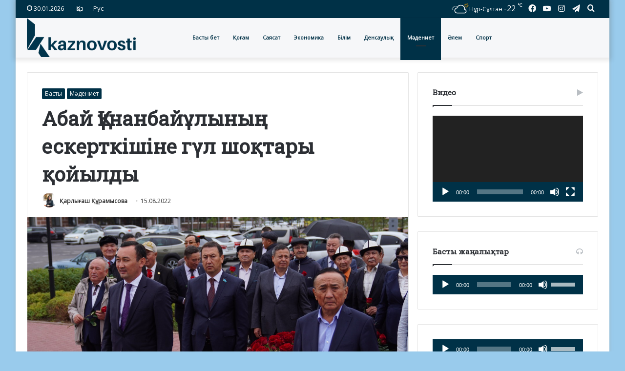

--- FILE ---
content_type: text/html; charset=UTF-8
request_url: https://kaznovosti.kz/kk/archives/33770
body_size: 21269
content:
<!DOCTYPE html>
<html lang="kk-KK" class="" data-skin="light" prefix="og: http://ogp.me/ns#">
<head>
	<meta charset="UTF-8" />
	<link rel="profile" href="https://gmpg.org/xfn/11" />
	<meta name='robots' content='index, follow, max-image-preview:large, max-snippet:-1, max-video-preview:-1' />

	<!-- This site is optimized with the Yoast SEO plugin v26.8 - https://yoast.com/product/yoast-seo-wordpress/ -->
	<title>Абай Құнанбайұлының ескерткішіне гүл шоқтары қойылды - Новости Казахстана</title>
	<link rel="canonical" href="https://kaznovosti.kz/archives/33770" />
	<meta name="twitter:card" content="summary_large_image" />
	<meta name="twitter:title" content="Абай Құнанбайұлының ескерткішіне гүл шоқтары қойылды - Новости Казахстана" />
	<meta name="twitter:description" content="Қазақстан Республикасы Үкіметінің 2019 жылғы 22 мамырдағы № 303 қаулысына сәйкес «10 тамыз – Абай күні» болып, Қазақстан Республикасының мерекелік күндер тізбесіне кірген. Дәл осы күні Нұр-Сұлтан қаласы әкімдігінің ұйымдастыруымен, ұлы ақын Абай Құнанбайұлының ескерткішінің алдына қала қонақтары мен зиялы қауым өкілдері жиналып, ұлт перзентіне тағзым жасап, гүл шоқтарын қою рәсімін өткізді. Абай күні мерекесіне &hellip;" />
	<meta name="twitter:image" content="https://kaznovosti.kz/wp-content/uploads/2022/08/d394ec93-e7d5-430a-8460-9d085c758005.jpeg" />
	<meta name="twitter:label1" content="Written by" />
	<meta name="twitter:data1" content="Қарлығаш Құрамысова" />
	<script type="application/ld+json" class="yoast-schema-graph">{"@context":"https://schema.org","@graph":[{"@type":"Article","@id":"https://kaznovosti.kz/archives/33770#article","isPartOf":{"@id":"https://kaznovosti.kz/archives/33770"},"author":{"name":"Қарлығаш Құрамысова","@id":"https://kaznovosti.kz/ru/#/schema/person/447d0f7318076d74af3abc97e81fd185"},"headline":"Абай Құнанбайұлының ескерткішіне гүл шоқтары қойылды","datePublished":"2022-08-15T05:21:36+00:00","dateModified":"2022-08-15T05:23:54+00:00","mainEntityOfPage":{"@id":"https://kaznovosti.kz/archives/33770"},"wordCount":137,"image":{"@id":"https://kaznovosti.kz/archives/33770#primaryimage"},"thumbnailUrl":"https://kaznovosti.kz/wp-content/uploads/2022/08/d394ec93-e7d5-430a-8460-9d085c758005.jpeg","articleSection":["Басты","Мәдениет"],"inLanguage":"kk-KK"},{"@type":"WebPage","@id":"https://kaznovosti.kz/archives/33770","url":"https://kaznovosti.kz/archives/33770","name":"Абай Құнанбайұлының ескерткішіне гүл шоқтары қойылды - Новости Казахстана","isPartOf":{"@id":"https://kaznovosti.kz/ru/#website"},"primaryImageOfPage":{"@id":"https://kaznovosti.kz/archives/33770#primaryimage"},"image":{"@id":"https://kaznovosti.kz/archives/33770#primaryimage"},"thumbnailUrl":"https://kaznovosti.kz/wp-content/uploads/2022/08/d394ec93-e7d5-430a-8460-9d085c758005.jpeg","datePublished":"2022-08-15T05:21:36+00:00","dateModified":"2022-08-15T05:23:54+00:00","author":{"@id":"https://kaznovosti.kz/ru/#/schema/person/447d0f7318076d74af3abc97e81fd185"},"breadcrumb":{"@id":"https://kaznovosti.kz/archives/33770#breadcrumb"},"inLanguage":"kk-KK","potentialAction":[{"@type":"ReadAction","target":["https://kaznovosti.kz/archives/33770"]}]},{"@type":"ImageObject","inLanguage":"kk-KK","@id":"https://kaznovosti.kz/archives/33770#primaryimage","url":"https://kaznovosti.kz/wp-content/uploads/2022/08/d394ec93-e7d5-430a-8460-9d085c758005.jpeg","contentUrl":"https://kaznovosti.kz/wp-content/uploads/2022/08/d394ec93-e7d5-430a-8460-9d085c758005.jpeg","width":1280,"height":720},{"@type":"BreadcrumbList","@id":"https://kaznovosti.kz/archives/33770#breadcrumb","itemListElement":[{"@type":"ListItem","position":1,"name":"Главная страница","item":"https://kaznovosti.kz/ru/"},{"@type":"ListItem","position":2,"name":"Абай Құнанбайұлының ескерткішіне гүл шоқтары қойылды"}]},{"@type":"WebSite","@id":"https://kaznovosti.kz/ru/#website","url":"https://kaznovosti.kz/ru/","name":"Новости Казахстана","description":"kaznovosti.kz","potentialAction":[{"@type":"SearchAction","target":{"@type":"EntryPoint","urlTemplate":"https://kaznovosti.kz/ru/?s={search_term_string}"},"query-input":{"@type":"PropertyValueSpecification","valueRequired":true,"valueName":"search_term_string"}}],"inLanguage":"kk-KK"},{"@type":"Person","@id":"https://kaznovosti.kz/ru/#/schema/person/447d0f7318076d74af3abc97e81fd185","name":"Қарлығаш Құрамысова","image":{"@type":"ImageObject","inLanguage":"kk-KK","@id":"https://kaznovosti.kz/ru/#/schema/person/image/","url":"https://secure.gravatar.com/avatar/c41297a5d3005e81f7083d28bd6e144f8550f7a7e2e3f04dd7f2c6c4268c458b?s=96&d=mm&r=g","contentUrl":"https://secure.gravatar.com/avatar/c41297a5d3005e81f7083d28bd6e144f8550f7a7e2e3f04dd7f2c6c4268c458b?s=96&d=mm&r=g","caption":"Қарлығаш Құрамысова"},"description":"Құрамысова Қарлығаш Әмірғалиқызы 1998 жылы Ақтөбе қаласында дүниеге келген. 2015-2018 жылдар аралығында Л.Н. Гумилев атындағы ЕҰУ-ның \"Журналистика және саясаттану\" факультетін тәмамдаған. Мамандығы - журналист. 2018 жылы \"Егемен Қазақстан\" республикалық газетінде тілші, 2019 жылы \"Kazislam\" ақпараттық порталында SMM-менеджер қызметтерін атқарған.","url":"https://kaznovosti.kz/kk/archives/author/usr2"}]}</script>
	<!-- / Yoast SEO plugin. -->


<link rel='dns-prefetch' href='//static.addtoany.com' />
<link rel='dns-prefetch' href='//cdn.gravitec.net' />
<link rel="alternate" type="application/rss+xml" title="Новости Казахстана &raquo; Веб-арна" href="https://kaznovosti.kz/kk/feed" />
<link rel="alternate" title="oEmbed (JSON)" type="application/json+oembed" href="https://kaznovosti.kz/kk/wp-json/oembed/1.0/embed?url=https%3A%2F%2Fkaznovosti.kz%2Fkk%2Farchives%2F33770" />
<link rel="alternate" title="oEmbed (XML)" type="text/xml+oembed" href="https://kaznovosti.kz/kk/wp-json/oembed/1.0/embed?url=https%3A%2F%2Fkaznovosti.kz%2Fkk%2Farchives%2F33770&#038;format=xml" />

<meta property="og:title" content="Абай Құнанбайұлының ескерткішіне гүл шоқтары қойылды - Новости Казахстана" />
<meta property="og:type" content="article" />
<meta property="og:description" content="Қазақстан Республикасы Үкіметінің 2019 жылғы 22 мамырдағы № 303 қаулысына сәйкес «10 тамыз – Абай кү" />
<meta property="og:url" content="https://kaznovosti.kz/kk/archives/33770" />
<meta property="og:site_name" content="Новости Казахстана" />
<meta property="og:image" content="https://kaznovosti.kz/wp-content/uploads/2022/08/d394ec93-e7d5-430a-8460-9d085c758005.jpeg" />
<style id='wp-img-auto-sizes-contain-inline-css' type='text/css'>
img:is([sizes=auto i],[sizes^="auto," i]){contain-intrinsic-size:3000px 1500px}
/*# sourceURL=wp-img-auto-sizes-contain-inline-css */
</style>
<style id='wp-emoji-styles-inline-css' type='text/css'>

	img.wp-smiley, img.emoji {
		display: inline !important;
		border: none !important;
		box-shadow: none !important;
		height: 1em !important;
		width: 1em !important;
		margin: 0 0.07em !important;
		vertical-align: -0.1em !important;
		background: none !important;
		padding: 0 !important;
	}
/*# sourceURL=wp-emoji-styles-inline-css */
</style>
<style id='wp-block-library-inline-css' type='text/css'>
:root{--wp-block-synced-color:#7a00df;--wp-block-synced-color--rgb:122,0,223;--wp-bound-block-color:var(--wp-block-synced-color);--wp-editor-canvas-background:#ddd;--wp-admin-theme-color:#007cba;--wp-admin-theme-color--rgb:0,124,186;--wp-admin-theme-color-darker-10:#006ba1;--wp-admin-theme-color-darker-10--rgb:0,107,160.5;--wp-admin-theme-color-darker-20:#005a87;--wp-admin-theme-color-darker-20--rgb:0,90,135;--wp-admin-border-width-focus:2px}@media (min-resolution:192dpi){:root{--wp-admin-border-width-focus:1.5px}}.wp-element-button{cursor:pointer}:root .has-very-light-gray-background-color{background-color:#eee}:root .has-very-dark-gray-background-color{background-color:#313131}:root .has-very-light-gray-color{color:#eee}:root .has-very-dark-gray-color{color:#313131}:root .has-vivid-green-cyan-to-vivid-cyan-blue-gradient-background{background:linear-gradient(135deg,#00d084,#0693e3)}:root .has-purple-crush-gradient-background{background:linear-gradient(135deg,#34e2e4,#4721fb 50%,#ab1dfe)}:root .has-hazy-dawn-gradient-background{background:linear-gradient(135deg,#faaca8,#dad0ec)}:root .has-subdued-olive-gradient-background{background:linear-gradient(135deg,#fafae1,#67a671)}:root .has-atomic-cream-gradient-background{background:linear-gradient(135deg,#fdd79a,#004a59)}:root .has-nightshade-gradient-background{background:linear-gradient(135deg,#330968,#31cdcf)}:root .has-midnight-gradient-background{background:linear-gradient(135deg,#020381,#2874fc)}:root{--wp--preset--font-size--normal:16px;--wp--preset--font-size--huge:42px}.has-regular-font-size{font-size:1em}.has-larger-font-size{font-size:2.625em}.has-normal-font-size{font-size:var(--wp--preset--font-size--normal)}.has-huge-font-size{font-size:var(--wp--preset--font-size--huge)}.has-text-align-center{text-align:center}.has-text-align-left{text-align:left}.has-text-align-right{text-align:right}.has-fit-text{white-space:nowrap!important}#end-resizable-editor-section{display:none}.aligncenter{clear:both}.items-justified-left{justify-content:flex-start}.items-justified-center{justify-content:center}.items-justified-right{justify-content:flex-end}.items-justified-space-between{justify-content:space-between}.screen-reader-text{border:0;clip-path:inset(50%);height:1px;margin:-1px;overflow:hidden;padding:0;position:absolute;width:1px;word-wrap:normal!important}.screen-reader-text:focus{background-color:#ddd;clip-path:none;color:#444;display:block;font-size:1em;height:auto;left:5px;line-height:normal;padding:15px 23px 14px;text-decoration:none;top:5px;width:auto;z-index:100000}html :where(.has-border-color){border-style:solid}html :where([style*=border-top-color]){border-top-style:solid}html :where([style*=border-right-color]){border-right-style:solid}html :where([style*=border-bottom-color]){border-bottom-style:solid}html :where([style*=border-left-color]){border-left-style:solid}html :where([style*=border-width]){border-style:solid}html :where([style*=border-top-width]){border-top-style:solid}html :where([style*=border-right-width]){border-right-style:solid}html :where([style*=border-bottom-width]){border-bottom-style:solid}html :where([style*=border-left-width]){border-left-style:solid}html :where(img[class*=wp-image-]){height:auto;max-width:100%}:where(figure){margin:0 0 1em}html :where(.is-position-sticky){--wp-admin--admin-bar--position-offset:var(--wp-admin--admin-bar--height,0px)}@media screen and (max-width:600px){html :where(.is-position-sticky){--wp-admin--admin-bar--position-offset:0px}}

/*# sourceURL=wp-block-library-inline-css */
</style><style id='global-styles-inline-css' type='text/css'>
:root{--wp--preset--aspect-ratio--square: 1;--wp--preset--aspect-ratio--4-3: 4/3;--wp--preset--aspect-ratio--3-4: 3/4;--wp--preset--aspect-ratio--3-2: 3/2;--wp--preset--aspect-ratio--2-3: 2/3;--wp--preset--aspect-ratio--16-9: 16/9;--wp--preset--aspect-ratio--9-16: 9/16;--wp--preset--color--black: #000000;--wp--preset--color--cyan-bluish-gray: #abb8c3;--wp--preset--color--white: #ffffff;--wp--preset--color--pale-pink: #f78da7;--wp--preset--color--vivid-red: #cf2e2e;--wp--preset--color--luminous-vivid-orange: #ff6900;--wp--preset--color--luminous-vivid-amber: #fcb900;--wp--preset--color--light-green-cyan: #7bdcb5;--wp--preset--color--vivid-green-cyan: #00d084;--wp--preset--color--pale-cyan-blue: #8ed1fc;--wp--preset--color--vivid-cyan-blue: #0693e3;--wp--preset--color--vivid-purple: #9b51e0;--wp--preset--gradient--vivid-cyan-blue-to-vivid-purple: linear-gradient(135deg,rgb(6,147,227) 0%,rgb(155,81,224) 100%);--wp--preset--gradient--light-green-cyan-to-vivid-green-cyan: linear-gradient(135deg,rgb(122,220,180) 0%,rgb(0,208,130) 100%);--wp--preset--gradient--luminous-vivid-amber-to-luminous-vivid-orange: linear-gradient(135deg,rgb(252,185,0) 0%,rgb(255,105,0) 100%);--wp--preset--gradient--luminous-vivid-orange-to-vivid-red: linear-gradient(135deg,rgb(255,105,0) 0%,rgb(207,46,46) 100%);--wp--preset--gradient--very-light-gray-to-cyan-bluish-gray: linear-gradient(135deg,rgb(238,238,238) 0%,rgb(169,184,195) 100%);--wp--preset--gradient--cool-to-warm-spectrum: linear-gradient(135deg,rgb(74,234,220) 0%,rgb(151,120,209) 20%,rgb(207,42,186) 40%,rgb(238,44,130) 60%,rgb(251,105,98) 80%,rgb(254,248,76) 100%);--wp--preset--gradient--blush-light-purple: linear-gradient(135deg,rgb(255,206,236) 0%,rgb(152,150,240) 100%);--wp--preset--gradient--blush-bordeaux: linear-gradient(135deg,rgb(254,205,165) 0%,rgb(254,45,45) 50%,rgb(107,0,62) 100%);--wp--preset--gradient--luminous-dusk: linear-gradient(135deg,rgb(255,203,112) 0%,rgb(199,81,192) 50%,rgb(65,88,208) 100%);--wp--preset--gradient--pale-ocean: linear-gradient(135deg,rgb(255,245,203) 0%,rgb(182,227,212) 50%,rgb(51,167,181) 100%);--wp--preset--gradient--electric-grass: linear-gradient(135deg,rgb(202,248,128) 0%,rgb(113,206,126) 100%);--wp--preset--gradient--midnight: linear-gradient(135deg,rgb(2,3,129) 0%,rgb(40,116,252) 100%);--wp--preset--font-size--small: 13px;--wp--preset--font-size--medium: 20px;--wp--preset--font-size--large: 36px;--wp--preset--font-size--x-large: 42px;--wp--preset--spacing--20: 0.44rem;--wp--preset--spacing--30: 0.67rem;--wp--preset--spacing--40: 1rem;--wp--preset--spacing--50: 1.5rem;--wp--preset--spacing--60: 2.25rem;--wp--preset--spacing--70: 3.38rem;--wp--preset--spacing--80: 5.06rem;--wp--preset--shadow--natural: 6px 6px 9px rgba(0, 0, 0, 0.2);--wp--preset--shadow--deep: 12px 12px 50px rgba(0, 0, 0, 0.4);--wp--preset--shadow--sharp: 6px 6px 0px rgba(0, 0, 0, 0.2);--wp--preset--shadow--outlined: 6px 6px 0px -3px rgb(255, 255, 255), 6px 6px rgb(0, 0, 0);--wp--preset--shadow--crisp: 6px 6px 0px rgb(0, 0, 0);}:where(.is-layout-flex){gap: 0.5em;}:where(.is-layout-grid){gap: 0.5em;}body .is-layout-flex{display: flex;}.is-layout-flex{flex-wrap: wrap;align-items: center;}.is-layout-flex > :is(*, div){margin: 0;}body .is-layout-grid{display: grid;}.is-layout-grid > :is(*, div){margin: 0;}:where(.wp-block-columns.is-layout-flex){gap: 2em;}:where(.wp-block-columns.is-layout-grid){gap: 2em;}:where(.wp-block-post-template.is-layout-flex){gap: 1.25em;}:where(.wp-block-post-template.is-layout-grid){gap: 1.25em;}.has-black-color{color: var(--wp--preset--color--black) !important;}.has-cyan-bluish-gray-color{color: var(--wp--preset--color--cyan-bluish-gray) !important;}.has-white-color{color: var(--wp--preset--color--white) !important;}.has-pale-pink-color{color: var(--wp--preset--color--pale-pink) !important;}.has-vivid-red-color{color: var(--wp--preset--color--vivid-red) !important;}.has-luminous-vivid-orange-color{color: var(--wp--preset--color--luminous-vivid-orange) !important;}.has-luminous-vivid-amber-color{color: var(--wp--preset--color--luminous-vivid-amber) !important;}.has-light-green-cyan-color{color: var(--wp--preset--color--light-green-cyan) !important;}.has-vivid-green-cyan-color{color: var(--wp--preset--color--vivid-green-cyan) !important;}.has-pale-cyan-blue-color{color: var(--wp--preset--color--pale-cyan-blue) !important;}.has-vivid-cyan-blue-color{color: var(--wp--preset--color--vivid-cyan-blue) !important;}.has-vivid-purple-color{color: var(--wp--preset--color--vivid-purple) !important;}.has-black-background-color{background-color: var(--wp--preset--color--black) !important;}.has-cyan-bluish-gray-background-color{background-color: var(--wp--preset--color--cyan-bluish-gray) !important;}.has-white-background-color{background-color: var(--wp--preset--color--white) !important;}.has-pale-pink-background-color{background-color: var(--wp--preset--color--pale-pink) !important;}.has-vivid-red-background-color{background-color: var(--wp--preset--color--vivid-red) !important;}.has-luminous-vivid-orange-background-color{background-color: var(--wp--preset--color--luminous-vivid-orange) !important;}.has-luminous-vivid-amber-background-color{background-color: var(--wp--preset--color--luminous-vivid-amber) !important;}.has-light-green-cyan-background-color{background-color: var(--wp--preset--color--light-green-cyan) !important;}.has-vivid-green-cyan-background-color{background-color: var(--wp--preset--color--vivid-green-cyan) !important;}.has-pale-cyan-blue-background-color{background-color: var(--wp--preset--color--pale-cyan-blue) !important;}.has-vivid-cyan-blue-background-color{background-color: var(--wp--preset--color--vivid-cyan-blue) !important;}.has-vivid-purple-background-color{background-color: var(--wp--preset--color--vivid-purple) !important;}.has-black-border-color{border-color: var(--wp--preset--color--black) !important;}.has-cyan-bluish-gray-border-color{border-color: var(--wp--preset--color--cyan-bluish-gray) !important;}.has-white-border-color{border-color: var(--wp--preset--color--white) !important;}.has-pale-pink-border-color{border-color: var(--wp--preset--color--pale-pink) !important;}.has-vivid-red-border-color{border-color: var(--wp--preset--color--vivid-red) !important;}.has-luminous-vivid-orange-border-color{border-color: var(--wp--preset--color--luminous-vivid-orange) !important;}.has-luminous-vivid-amber-border-color{border-color: var(--wp--preset--color--luminous-vivid-amber) !important;}.has-light-green-cyan-border-color{border-color: var(--wp--preset--color--light-green-cyan) !important;}.has-vivid-green-cyan-border-color{border-color: var(--wp--preset--color--vivid-green-cyan) !important;}.has-pale-cyan-blue-border-color{border-color: var(--wp--preset--color--pale-cyan-blue) !important;}.has-vivid-cyan-blue-border-color{border-color: var(--wp--preset--color--vivid-cyan-blue) !important;}.has-vivid-purple-border-color{border-color: var(--wp--preset--color--vivid-purple) !important;}.has-vivid-cyan-blue-to-vivid-purple-gradient-background{background: var(--wp--preset--gradient--vivid-cyan-blue-to-vivid-purple) !important;}.has-light-green-cyan-to-vivid-green-cyan-gradient-background{background: var(--wp--preset--gradient--light-green-cyan-to-vivid-green-cyan) !important;}.has-luminous-vivid-amber-to-luminous-vivid-orange-gradient-background{background: var(--wp--preset--gradient--luminous-vivid-amber-to-luminous-vivid-orange) !important;}.has-luminous-vivid-orange-to-vivid-red-gradient-background{background: var(--wp--preset--gradient--luminous-vivid-orange-to-vivid-red) !important;}.has-very-light-gray-to-cyan-bluish-gray-gradient-background{background: var(--wp--preset--gradient--very-light-gray-to-cyan-bluish-gray) !important;}.has-cool-to-warm-spectrum-gradient-background{background: var(--wp--preset--gradient--cool-to-warm-spectrum) !important;}.has-blush-light-purple-gradient-background{background: var(--wp--preset--gradient--blush-light-purple) !important;}.has-blush-bordeaux-gradient-background{background: var(--wp--preset--gradient--blush-bordeaux) !important;}.has-luminous-dusk-gradient-background{background: var(--wp--preset--gradient--luminous-dusk) !important;}.has-pale-ocean-gradient-background{background: var(--wp--preset--gradient--pale-ocean) !important;}.has-electric-grass-gradient-background{background: var(--wp--preset--gradient--electric-grass) !important;}.has-midnight-gradient-background{background: var(--wp--preset--gradient--midnight) !important;}.has-small-font-size{font-size: var(--wp--preset--font-size--small) !important;}.has-medium-font-size{font-size: var(--wp--preset--font-size--medium) !important;}.has-large-font-size{font-size: var(--wp--preset--font-size--large) !important;}.has-x-large-font-size{font-size: var(--wp--preset--font-size--x-large) !important;}
/*# sourceURL=global-styles-inline-css */
</style>

<style id='classic-theme-styles-inline-css' type='text/css'>
/*! This file is auto-generated */
.wp-block-button__link{color:#fff;background-color:#32373c;border-radius:9999px;box-shadow:none;text-decoration:none;padding:calc(.667em + 2px) calc(1.333em + 2px);font-size:1.125em}.wp-block-file__button{background:#32373c;color:#fff;text-decoration:none}
/*# sourceURL=/wp-includes/css/classic-themes.min.css */
</style>
<link rel='stylesheet' id='wpsm_ac-font-awesome-front-css' href='https://kaznovosti.kz/wp-content/plugins/responsive-accordion-and-collapse/css/font-awesome/css/font-awesome.min.css?ver=6.9' type='text/css' media='all' />
<link rel='stylesheet' id='wpsm_ac_bootstrap-front-css' href='https://kaznovosti.kz/wp-content/plugins/responsive-accordion-and-collapse/css/bootstrap-front.css?ver=6.9' type='text/css' media='all' />
<link rel='stylesheet' id='addtoany-css' href='https://kaznovosti.kz/wp-content/plugins/add-to-any/addtoany.min.css?ver=1.16' type='text/css' media='all' />
<link rel='stylesheet' id='tie-css-base-css' href='https://kaznovosti.kz/wp-content/themes/jannah/assets/css/base.min.css?ver=5.4.6' type='text/css' media='all' />
<link rel='stylesheet' id='tie-css-styles-css' href='https://kaznovosti.kz/wp-content/themes/jannah/assets/css/style.min.css?ver=5.4.6' type='text/css' media='all' />
<link rel='stylesheet' id='tie-css-widgets-css' href='https://kaznovosti.kz/wp-content/themes/jannah/assets/css/widgets.min.css?ver=5.4.6' type='text/css' media='all' />
<link rel='stylesheet' id='tie-css-helpers-css' href='https://kaznovosti.kz/wp-content/themes/jannah/assets/css/helpers.min.css?ver=5.4.6' type='text/css' media='all' />
<link rel='stylesheet' id='tie-fontawesome5-css' href='https://kaznovosti.kz/wp-content/themes/jannah/assets/css/fontawesome.css?ver=5.4.6' type='text/css' media='all' />
<link rel='stylesheet' id='tie-css-ilightbox-css' href='https://kaznovosti.kz/wp-content/themes/jannah/assets/ilightbox/dark-skin/skin.css?ver=5.4.6' type='text/css' media='all' />
<link rel='stylesheet' id='tie-css-single-css' href='https://kaznovosti.kz/wp-content/themes/jannah/assets/css/single.min.css?ver=5.4.6' type='text/css' media='all' />
<link rel='stylesheet' id='tie-css-print-css' href='https://kaznovosti.kz/wp-content/themes/jannah/assets/css/print.css?ver=5.4.6' type='text/css' media='print' />
<style id='tie-css-print-inline-css' type='text/css'>
.wf-active body{font-family: 'Open Sans';}.wf-active .logo-text,.wf-active h1,.wf-active h2,.wf-active h3,.wf-active h4,.wf-active h5,.wf-active h6,.wf-active .the-subtitle{font-family: 'Roboto Slab';}.wf-active #main-nav .main-menu > ul > li > a{font-family: 'Open Sans';}#main-nav .main-menu > ul > li > a{font-size: 11px;}.entry h2{font-size: 22px;}#tie-wrapper .media-page-layout .thumb-title,#tie-wrapper .mag-box.full-width-img-news-box .posts-items>li .post-title,#tie-wrapper .miscellaneous-box .posts-items>li:first-child .post-title,#tie-wrapper .big-thumb-left-box .posts-items li:first-child .post-title{font-size: 15px;}#tie-wrapper .mag-box.wide-post-box .posts-items>li:nth-child(n) .post-title,#tie-wrapper .mag-box.big-post-left-box li:first-child .post-title,#tie-wrapper .mag-box.big-post-top-box li:first-child .post-title,#tie-wrapper .mag-box.half-box li:first-child .post-title,#tie-wrapper .mag-box.big-posts-box .posts-items>li:nth-child(n) .post-title,#tie-wrapper .mag-box.mini-posts-box .posts-items>li:nth-child(n) .post-title,#tie-wrapper .mag-box.latest-poroducts-box .products .product h2{font-size: 15px;}#tie-wrapper .mag-box.big-post-left-box li:not(:first-child) .post-title,#tie-wrapper .mag-box.big-post-top-box li:not(:first-child) .post-title,#tie-wrapper .mag-box.half-box li:not(:first-child) .post-title,#tie-wrapper .mag-box.big-thumb-left-box li:not(:first-child) .post-title,#tie-wrapper .mag-box.scrolling-box .slide .post-title,#tie-wrapper .mag-box.miscellaneous-box li:not(:first-child) .post-title{font-size: 15px;}@media (min-width: 992px){.full-width .fullwidth-slider-wrapper .thumb-overlay .thumb-content .thumb-title,.full-width .wide-next-prev-slider-wrapper .thumb-overlay .thumb-content .thumb-title,.full-width .wide-slider-with-navfor-wrapper .thumb-overlay .thumb-content .thumb-title,.full-width .boxed-slider-wrapper .thumb-overlay .thumb-title{font-size: 18px;}}@media (min-width: 992px){.has-sidebar .fullwidth-slider-wrapper .thumb-overlay .thumb-content .thumb-title,.has-sidebar .wide-next-prev-slider-wrapper .thumb-overlay .thumb-content .thumb-title,.has-sidebar .wide-slider-with-navfor-wrapper .thumb-overlay .thumb-content .thumb-title,.has-sidebar .boxed-slider-wrapper .thumb-overlay .thumb-title{font-size: 18px;}}@media (min-width: 768px){#tie-wrapper .main-slider.grid-3-slides .slide .grid-item:nth-child(1) .thumb-title,#tie-wrapper .main-slider.grid-5-first-big .slide .grid-item:nth-child(1) .thumb-title,#tie-wrapper .main-slider.grid-5-big-centerd .slide .grid-item:nth-child(1) .thumb-title,#tie-wrapper .main-slider.grid-4-big-first-half-second .slide .grid-item:nth-child(1) .thumb-title,#tie-wrapper .main-slider.grid-2-big .thumb-overlay .thumb-title,#tie-wrapper .wide-slider-three-slids-wrapper .thumb-title{font-size: 18px;}}@media (min-width: 768px){#tie-wrapper .boxed-slider-three-slides-wrapper .slide .thumb-title,#tie-wrapper .grid-3-slides .slide .grid-item:nth-child(n+2) .thumb-title,#tie-wrapper .grid-5-first-big .slide .grid-item:nth-child(n+2) .thumb-title,#tie-wrapper .grid-5-big-centerd .slide .grid-item:nth-child(n+2) .thumb-title,#tie-wrapper .grid-4-big-first-half-second .slide .grid-item:nth-child(n+2) .thumb-title,#tie-wrapper .grid-5-in-rows .grid-item:nth-child(n) .thumb-overlay .thumb-title,#tie-wrapper .main-slider.grid-4-slides .thumb-overlay .thumb-title,#tie-wrapper .grid-6-slides .thumb-overlay .thumb-title,#tie-wrapper .boxed-four-taller-slider .slide .thumb-title{font-size: 18px;}}#tie-body{background-color: rgba(52,152,219,0.5);}.brand-title,a:hover,.tie-popup-search-submit,#logo.text-logo a,.theme-header nav .components #search-submit:hover,.theme-header .header-nav .components > li:hover > a,.theme-header .header-nav .components li a:hover,.main-menu ul.cats-vertical li a.is-active,.main-menu ul.cats-vertical li a:hover,.main-nav li.mega-menu .post-meta a:hover,.main-nav li.mega-menu .post-box-title a:hover,.search-in-main-nav.autocomplete-suggestions a:hover,#main-nav .menu ul:not(.cats-horizontal) li:hover > a,#main-nav .menu ul li.current-menu-item:not(.mega-link-column) > a,.top-nav .menu li:hover > a,.top-nav .menu > .tie-current-menu > a,.search-in-top-nav.autocomplete-suggestions .post-title a:hover,div.mag-box .mag-box-options .mag-box-filter-links a.active,.mag-box-filter-links .flexMenu-viewMore:hover > a,.stars-rating-active,body .tabs.tabs .active > a,.video-play-icon,.spinner-circle:after,#go-to-content:hover,.comment-list .comment-author .fn,.commentlist .comment-author .fn,blockquote::before,blockquote cite,blockquote.quote-simple p,.multiple-post-pages a:hover,#story-index li .is-current,.latest-tweets-widget .twitter-icon-wrap span,.wide-slider-nav-wrapper .slide,.wide-next-prev-slider-wrapper .tie-slider-nav li:hover span,.review-final-score h3,#mobile-menu-icon:hover .menu-text,body .entry a,.dark-skin body .entry a,.entry .post-bottom-meta a:hover,.comment-list .comment-content a,q a,blockquote a,.widget.tie-weather-widget .icon-basecloud-bg:after,.site-footer a:hover,.site-footer .stars-rating-active,.site-footer .twitter-icon-wrap span,.site-info a:hover{color: #003147;}#instagram-link a:hover{color: #003147 !important;border-color: #003147 !important;}#theme-header #main-nav .spinner-circle:after{color: #003147;}[type='submit'],.button,.generic-button a,.generic-button button,.theme-header .header-nav .comp-sub-menu a.button.guest-btn:hover,.theme-header .header-nav .comp-sub-menu a.checkout-button,nav.main-nav .menu > li.tie-current-menu > a,nav.main-nav .menu > li:hover > a,.main-menu .mega-links-head:after,.main-nav .mega-menu.mega-cat .cats-horizontal li a.is-active,#mobile-menu-icon:hover .nav-icon,#mobile-menu-icon:hover .nav-icon:before,#mobile-menu-icon:hover .nav-icon:after,.search-in-main-nav.autocomplete-suggestions a.button,.search-in-top-nav.autocomplete-suggestions a.button,.spinner > div,.post-cat,.pages-numbers li.current span,.multiple-post-pages > span,#tie-wrapper .mejs-container .mejs-controls,.mag-box-filter-links a:hover,.slider-arrow-nav a:not(.pagination-disabled):hover,.comment-list .reply a:hover,.commentlist .reply a:hover,#reading-position-indicator,#story-index-icon,.videos-block .playlist-title,.review-percentage .review-item span span,.tie-slick-dots li.slick-active button,.tie-slick-dots li button:hover,.digital-rating-static,.timeline-widget li a:hover .date:before,#wp-calendar #today,.posts-list-counter li.widget-post-list:before,.cat-counter a + span,.tie-slider-nav li span:hover,.fullwidth-area .widget_tag_cloud .tagcloud a:hover,.magazine2:not(.block-head-4) .dark-widgetized-area ul.tabs a:hover,.magazine2:not(.block-head-4) .dark-widgetized-area ul.tabs .active a,.magazine1 .dark-widgetized-area ul.tabs a:hover,.magazine1 .dark-widgetized-area ul.tabs .active a,.block-head-4.magazine2 .dark-widgetized-area .tabs.tabs .active a,.block-head-4.magazine2 .dark-widgetized-area .tabs > .active a:before,.block-head-4.magazine2 .dark-widgetized-area .tabs > .active a:after,.demo_store,.demo #logo:after,.demo #sticky-logo:after,.widget.tie-weather-widget,span.video-close-btn:hover,#go-to-top,.latest-tweets-widget .slider-links .button:not(:hover){background-color: #003147;color: #FFFFFF;}.tie-weather-widget .widget-title .the-subtitle,.block-head-4.magazine2 #footer .tabs .active a:hover{color: #FFFFFF;}pre,code,.pages-numbers li.current span,.theme-header .header-nav .comp-sub-menu a.button.guest-btn:hover,.multiple-post-pages > span,.post-content-slideshow .tie-slider-nav li span:hover,#tie-body .tie-slider-nav li > span:hover,.slider-arrow-nav a:not(.pagination-disabled):hover,.main-nav .mega-menu.mega-cat .cats-horizontal li a.is-active,.main-nav .mega-menu.mega-cat .cats-horizontal li a:hover,.main-menu .menu > li > .menu-sub-content{border-color: #003147;}.main-menu .menu > li.tie-current-menu{border-bottom-color: #003147;}.top-nav .menu li.tie-current-menu > a:before,.top-nav .menu li.menu-item-has-children:hover > a:before{border-top-color: #003147;}.main-nav .main-menu .menu > li.tie-current-menu > a:before,.main-nav .main-menu .menu > li:hover > a:before{border-top-color: #FFFFFF;}header.main-nav-light .main-nav .menu-item-has-children li:hover > a:before,header.main-nav-light .main-nav .mega-menu li:hover > a:before{border-left-color: #003147;}.rtl header.main-nav-light .main-nav .menu-item-has-children li:hover > a:before,.rtl header.main-nav-light .main-nav .mega-menu li:hover > a:before{border-right-color: #003147;border-left-color: transparent;}.top-nav ul.menu li .menu-item-has-children:hover > a:before{border-top-color: transparent;border-left-color: #003147;}.rtl .top-nav ul.menu li .menu-item-has-children:hover > a:before{border-left-color: transparent;border-right-color: #003147;}::-moz-selection{background-color: #003147;color: #FFFFFF;}::selection{background-color: #003147;color: #FFFFFF;}circle.circle_bar{stroke: #003147;}#reading-position-indicator{box-shadow: 0 0 10px rgba( 0,49,71,0.7);}#logo.text-logo a:hover,body .entry a:hover,.dark-skin body .entry a:hover,.comment-list .comment-content a:hover,.block-head-4.magazine2 .site-footer .tabs li a:hover,q a:hover,blockquote a:hover{color: #000015;}.button:hover,input[type='submit']:hover,.generic-button a:hover,.generic-button button:hover,a.post-cat:hover,.site-footer .button:hover,.site-footer [type='submit']:hover,.search-in-main-nav.autocomplete-suggestions a.button:hover,.search-in-top-nav.autocomplete-suggestions a.button:hover,.theme-header .header-nav .comp-sub-menu a.checkout-button:hover{background-color: #000015;color: #FFFFFF;}.theme-header .header-nav .comp-sub-menu a.checkout-button:not(:hover),body .entry a.button{color: #FFFFFF;}#story-index.is-compact .story-index-content{background-color: #003147;}#story-index.is-compact .story-index-content a,#story-index.is-compact .story-index-content .is-current{color: #FFFFFF;}#tie-body .mag-box-title h3 a,#tie-body .block-more-button{color: #003147;}#tie-body .mag-box-title h3 a:hover,#tie-body .block-more-button:hover{color: #000015;}#tie-body .mag-box-title{color: #003147;}#tie-body .mag-box-title:before{border-top-color: #003147;}#tie-body .mag-box-title:after,#tie-body #footer .widget-title:after{background-color: #003147;}.brand-title,a:hover,.tie-popup-search-submit,#logo.text-logo a,.theme-header nav .components #search-submit:hover,.theme-header .header-nav .components > li:hover > a,.theme-header .header-nav .components li a:hover,.main-menu ul.cats-vertical li a.is-active,.main-menu ul.cats-vertical li a:hover,.main-nav li.mega-menu .post-meta a:hover,.main-nav li.mega-menu .post-box-title a:hover,.search-in-main-nav.autocomplete-suggestions a:hover,#main-nav .menu ul:not(.cats-horizontal) li:hover > a,#main-nav .menu ul li.current-menu-item:not(.mega-link-column) > a,.top-nav .menu li:hover > a,.top-nav .menu > .tie-current-menu > a,.search-in-top-nav.autocomplete-suggestions .post-title a:hover,div.mag-box .mag-box-options .mag-box-filter-links a.active,.mag-box-filter-links .flexMenu-viewMore:hover > a,.stars-rating-active,body .tabs.tabs .active > a,.video-play-icon,.spinner-circle:after,#go-to-content:hover,.comment-list .comment-author .fn,.commentlist .comment-author .fn,blockquote::before,blockquote cite,blockquote.quote-simple p,.multiple-post-pages a:hover,#story-index li .is-current,.latest-tweets-widget .twitter-icon-wrap span,.wide-slider-nav-wrapper .slide,.wide-next-prev-slider-wrapper .tie-slider-nav li:hover span,.review-final-score h3,#mobile-menu-icon:hover .menu-text,body .entry a,.dark-skin body .entry a,.entry .post-bottom-meta a:hover,.comment-list .comment-content a,q a,blockquote a,.widget.tie-weather-widget .icon-basecloud-bg:after,.site-footer a:hover,.site-footer .stars-rating-active,.site-footer .twitter-icon-wrap span,.site-info a:hover{color: #003147;}#instagram-link a:hover{color: #003147 !important;border-color: #003147 !important;}#theme-header #main-nav .spinner-circle:after{color: #003147;}[type='submit'],.button,.generic-button a,.generic-button button,.theme-header .header-nav .comp-sub-menu a.button.guest-btn:hover,.theme-header .header-nav .comp-sub-menu a.checkout-button,nav.main-nav .menu > li.tie-current-menu > a,nav.main-nav .menu > li:hover > a,.main-menu .mega-links-head:after,.main-nav .mega-menu.mega-cat .cats-horizontal li a.is-active,#mobile-menu-icon:hover .nav-icon,#mobile-menu-icon:hover .nav-icon:before,#mobile-menu-icon:hover .nav-icon:after,.search-in-main-nav.autocomplete-suggestions a.button,.search-in-top-nav.autocomplete-suggestions a.button,.spinner > div,.post-cat,.pages-numbers li.current span,.multiple-post-pages > span,#tie-wrapper .mejs-container .mejs-controls,.mag-box-filter-links a:hover,.slider-arrow-nav a:not(.pagination-disabled):hover,.comment-list .reply a:hover,.commentlist .reply a:hover,#reading-position-indicator,#story-index-icon,.videos-block .playlist-title,.review-percentage .review-item span span,.tie-slick-dots li.slick-active button,.tie-slick-dots li button:hover,.digital-rating-static,.timeline-widget li a:hover .date:before,#wp-calendar #today,.posts-list-counter li.widget-post-list:before,.cat-counter a + span,.tie-slider-nav li span:hover,.fullwidth-area .widget_tag_cloud .tagcloud a:hover,.magazine2:not(.block-head-4) .dark-widgetized-area ul.tabs a:hover,.magazine2:not(.block-head-4) .dark-widgetized-area ul.tabs .active a,.magazine1 .dark-widgetized-area ul.tabs a:hover,.magazine1 .dark-widgetized-area ul.tabs .active a,.block-head-4.magazine2 .dark-widgetized-area .tabs.tabs .active a,.block-head-4.magazine2 .dark-widgetized-area .tabs > .active a:before,.block-head-4.magazine2 .dark-widgetized-area .tabs > .active a:after,.demo_store,.demo #logo:after,.demo #sticky-logo:after,.widget.tie-weather-widget,span.video-close-btn:hover,#go-to-top,.latest-tweets-widget .slider-links .button:not(:hover){background-color: #003147;color: #FFFFFF;}.tie-weather-widget .widget-title .the-subtitle,.block-head-4.magazine2 #footer .tabs .active a:hover{color: #FFFFFF;}pre,code,.pages-numbers li.current span,.theme-header .header-nav .comp-sub-menu a.button.guest-btn:hover,.multiple-post-pages > span,.post-content-slideshow .tie-slider-nav li span:hover,#tie-body .tie-slider-nav li > span:hover,.slider-arrow-nav a:not(.pagination-disabled):hover,.main-nav .mega-menu.mega-cat .cats-horizontal li a.is-active,.main-nav .mega-menu.mega-cat .cats-horizontal li a:hover,.main-menu .menu > li > .menu-sub-content{border-color: #003147;}.main-menu .menu > li.tie-current-menu{border-bottom-color: #003147;}.top-nav .menu li.tie-current-menu > a:before,.top-nav .menu li.menu-item-has-children:hover > a:before{border-top-color: #003147;}.main-nav .main-menu .menu > li.tie-current-menu > a:before,.main-nav .main-menu .menu > li:hover > a:before{border-top-color: #FFFFFF;}header.main-nav-light .main-nav .menu-item-has-children li:hover > a:before,header.main-nav-light .main-nav .mega-menu li:hover > a:before{border-left-color: #003147;}.rtl header.main-nav-light .main-nav .menu-item-has-children li:hover > a:before,.rtl header.main-nav-light .main-nav .mega-menu li:hover > a:before{border-right-color: #003147;border-left-color: transparent;}.top-nav ul.menu li .menu-item-has-children:hover > a:before{border-top-color: transparent;border-left-color: #003147;}.rtl .top-nav ul.menu li .menu-item-has-children:hover > a:before{border-left-color: transparent;border-right-color: #003147;}::-moz-selection{background-color: #003147;color: #FFFFFF;}::selection{background-color: #003147;color: #FFFFFF;}circle.circle_bar{stroke: #003147;}#reading-position-indicator{box-shadow: 0 0 10px rgba( 0,49,71,0.7);}#logo.text-logo a:hover,body .entry a:hover,.dark-skin body .entry a:hover,.comment-list .comment-content a:hover,.block-head-4.magazine2 .site-footer .tabs li a:hover,q a:hover,blockquote a:hover{color: #000015;}.button:hover,input[type='submit']:hover,.generic-button a:hover,.generic-button button:hover,a.post-cat:hover,.site-footer .button:hover,.site-footer [type='submit']:hover,.search-in-main-nav.autocomplete-suggestions a.button:hover,.search-in-top-nav.autocomplete-suggestions a.button:hover,.theme-header .header-nav .comp-sub-menu a.checkout-button:hover{background-color: #000015;color: #FFFFFF;}.theme-header .header-nav .comp-sub-menu a.checkout-button:not(:hover),body .entry a.button{color: #FFFFFF;}#story-index.is-compact .story-index-content{background-color: #003147;}#story-index.is-compact .story-index-content a,#story-index.is-compact .story-index-content .is-current{color: #FFFFFF;}#tie-body .mag-box-title h3 a,#tie-body .block-more-button{color: #003147;}#tie-body .mag-box-title h3 a:hover,#tie-body .block-more-button:hover{color: #000015;}#tie-body .mag-box-title{color: #003147;}#tie-body .mag-box-title:before{border-top-color: #003147;}#tie-body .mag-box-title:after,#tie-body #footer .widget-title:after{background-color: #003147;}#top-nav,#top-nav .sub-menu,#top-nav .comp-sub-menu,#top-nav .ticker-content,#top-nav .ticker-swipe,.top-nav-boxed #top-nav .topbar-wrapper,.search-in-top-nav.autocomplete-suggestions,#top-nav .guest-btn:not(:hover){background-color : #003147;}#top-nav *,.search-in-top-nav.autocomplete-suggestions{border-color: rgba( 255,255,255,0.08);}#top-nav .icon-basecloud-bg:after{color: #003147;}#top-nav a:not(:hover),#top-nav input,#top-nav #search-submit,#top-nav .fa-spinner,#top-nav .dropdown-social-icons li a span,#top-nav .components > li .social-link:not(:hover) span,.search-in-top-nav.autocomplete-suggestions a{color: #f6f7f9;}#top-nav .menu-item-has-children > a:before{border-top-color: #f6f7f9;}#top-nav li .menu-item-has-children > a:before{border-top-color: transparent;border-left-color: #f6f7f9;}.rtl #top-nav .menu li .menu-item-has-children > a:before{border-left-color: transparent;border-right-color: #f6f7f9;}#top-nav input::-moz-placeholder{color: #f6f7f9;}#top-nav input:-moz-placeholder{color: #f6f7f9;}#top-nav input:-ms-input-placeholder{color: #f6f7f9;}#top-nav input::-webkit-input-placeholder{color: #f6f7f9;}#top-nav .comp-sub-menu .button:hover,#top-nav .checkout-button,.search-in-top-nav.autocomplete-suggestions .button{background-color: #ffffff;}#top-nav a:hover,#top-nav .menu li:hover > a,#top-nav .menu > .tie-current-menu > a,#top-nav .components > li:hover > a,#top-nav .components #search-submit:hover,.search-in-top-nav.autocomplete-suggestions .post-title a:hover{color: #ffffff;}#top-nav .comp-sub-menu .button:hover{border-color: #ffffff;}#top-nav .tie-current-menu > a:before,#top-nav .menu .menu-item-has-children:hover > a:before{border-top-color: #ffffff;}#top-nav .menu li .menu-item-has-children:hover > a:before{border-top-color: transparent;border-left-color: #ffffff;}.rtl #top-nav .menu li .menu-item-has-children:hover > a:before{border-left-color: transparent;border-right-color: #ffffff;}#top-nav .comp-sub-menu .button:hover,#top-nav .comp-sub-menu .checkout-button,.search-in-top-nav.autocomplete-suggestions .button{color: #000000;}#top-nav .comp-sub-menu .checkout-button:hover,.search-in-top-nav.autocomplete-suggestions .button:hover{background-color: #e1e1e1;}#top-nav,#top-nav .comp-sub-menu,#top-nav .tie-weather-widget{color: #ffffff;}.search-in-top-nav.autocomplete-suggestions .post-meta,.search-in-top-nav.autocomplete-suggestions .post-meta a:not(:hover){color: rgba( 255,255,255,0.7 );}#top-nav .weather-icon .icon-cloud,#top-nav .weather-icon .icon-basecloud-bg,#top-nav .weather-icon .icon-cloud-behind{color: #ffffff !important;}#main-nav,#main-nav .menu-sub-content,#main-nav .comp-sub-menu,#main-nav .guest-btn:not(:hover),#main-nav ul.cats-vertical li a.is-active,#main-nav ul.cats-vertical li a:hover.search-in-main-nav.autocomplete-suggestions{background-color: #f6f7f9;}#main-nav{border-width: 0;}#theme-header #main-nav:not(.fixed-nav){bottom: 0;}#main-nav .icon-basecloud-bg:after{color: #f6f7f9;}#main-nav *,.search-in-main-nav.autocomplete-suggestions{border-color: rgba(0,0,0,0.07);}.main-nav-boxed #main-nav .main-menu-wrapper{border-width: 0;}#main-nav .menu li.menu-item-has-children > a:before,#main-nav .main-menu .mega-menu > a:before{border-top-color: #003147;}#main-nav .menu li .menu-item-has-children > a:before,#main-nav .mega-menu .menu-item-has-children > a:before{border-top-color: transparent;border-left-color: #003147;}.rtl #main-nav .menu li .menu-item-has-children > a:before,.rtl #main-nav .mega-menu .menu-item-has-children > a:before{border-left-color: transparent;border-right-color: #003147;}#main-nav a:not(:hover),#main-nav a.social-link:not(:hover) span,#main-nav .dropdown-social-icons li a span,.search-in-main-nav.autocomplete-suggestions a{color: #003147;}#main-nav .comp-sub-menu .button:hover,#main-nav .menu > li.tie-current-menu,#main-nav .menu > li > .menu-sub-content,#main-nav .cats-horizontal a.is-active,#main-nav .cats-horizontal a:hover{border-color: #003147;}#main-nav .menu > li.tie-current-menu > a,#main-nav .menu > li:hover > a,#main-nav .mega-links-head:after,#main-nav .comp-sub-menu .button:hover,#main-nav .comp-sub-menu .checkout-button,#main-nav .cats-horizontal a.is-active,#main-nav .cats-horizontal a:hover,.search-in-main-nav.autocomplete-suggestions .button,#main-nav .spinner > div{background-color: #003147;}#main-nav .menu ul li:hover > a,#main-nav .menu ul li.current-menu-item:not(.mega-link-column) > a,#main-nav .components a:hover,#main-nav .components > li:hover > a,#main-nav #search-submit:hover,#main-nav .cats-vertical a.is-active,#main-nav .cats-vertical a:hover,#main-nav .mega-menu .post-meta a:hover,#main-nav .mega-menu .post-box-title a:hover,.search-in-main-nav.autocomplete-suggestions a:hover,#main-nav .spinner-circle:after{color: #003147;}#main-nav .menu > li.tie-current-menu > a,#main-nav .menu > li:hover > a,#main-nav .components .button:hover,#main-nav .comp-sub-menu .checkout-button,.theme-header #main-nav .mega-menu .cats-horizontal a.is-active,.theme-header #main-nav .mega-menu .cats-horizontal a:hover,.search-in-main-nav.autocomplete-suggestions a.button{color: #FFFFFF;}#main-nav .menu > li.tie-current-menu > a:before,#main-nav .menu > li:hover > a:before{border-top-color: #FFFFFF;}.main-nav-light #main-nav .menu-item-has-children li:hover > a:before,.main-nav-light #main-nav .mega-menu li:hover > a:before{border-left-color: #003147;}.rtl .main-nav-light #main-nav .menu-item-has-children li:hover > a:before,.rtl .main-nav-light #main-nav .mega-menu li:hover > a:before{border-right-color: #003147;border-left-color: transparent;}.search-in-main-nav.autocomplete-suggestions .button:hover,#main-nav .comp-sub-menu .checkout-button:hover{background-color: #001329;}#main-nav,#main-nav input,#main-nav #search-submit,#main-nav .fa-spinner,#main-nav .comp-sub-menu,#main-nav .tie-weather-widget{color: #4b4f56;}#main-nav input::-moz-placeholder{color: #4b4f56;}#main-nav input:-moz-placeholder{color: #4b4f56;}#main-nav input:-ms-input-placeholder{color: #4b4f56;}#main-nav input::-webkit-input-placeholder{color: #4b4f56;}#main-nav .mega-menu .post-meta,#main-nav .mega-menu .post-meta a,.search-in-main-nav.autocomplete-suggestions .post-meta{color: rgba(75,79,86,0.6);}#main-nav .weather-icon .icon-cloud,#main-nav .weather-icon .icon-basecloud-bg,#main-nav .weather-icon .icon-cloud-behind{color: #4b4f56 !important;}#tie-wrapper #theme-header{background-image: url(https://kaznovosti.kz/wp-content/uploads/2020/10/fon-da.jpg);background-position: right ;}@media (max-width: 991px){#tie-wrapper #theme-header .logo-container{background-image: url(https://kaznovosti.kz/wp-content/uploads/2020/10/fon-da.jpg);background-position: right ;}}#footer{background-color: #f6f7f9;}#site-info{background-color: #003147;}#footer .posts-list-counter .posts-list-items li.widget-post-list:before{border-color: #f6f7f9;}#footer .timeline-widget a .date:before{border-color: rgba(246,247,249,0.8);}#footer .footer-boxed-widget-area,#footer textarea,#footer input:not([type=submit]),#footer select,#footer code,#footer kbd,#footer pre,#footer samp,#footer .show-more-button,#footer .slider-links .tie-slider-nav span,#footer #wp-calendar,#footer #wp-calendar tbody td,#footer #wp-calendar thead th,#footer .widget.buddypress .item-options a{border-color: rgba(0,0,0,0.1);}#footer .social-statistics-widget .white-bg li.social-icons-item a,#footer .widget_tag_cloud .tagcloud a,#footer .latest-tweets-widget .slider-links .tie-slider-nav span,#footer .widget_layered_nav_filters a{border-color: rgba(0,0,0,0.1);}#footer .social-statistics-widget .white-bg li:before{background: rgba(0,0,0,0.1);}.site-footer #wp-calendar tbody td{background: rgba(0,0,0,0.02);}#footer .white-bg .social-icons-item a span.followers span,#footer .circle-three-cols .social-icons-item a .followers-num,#footer .circle-three-cols .social-icons-item a .followers-name{color: rgba(0,0,0,0.8);}#footer .timeline-widget ul:before,#footer .timeline-widget a:not(:hover) .date:before{background-color: #d8d9db;}#footer .widget-title,#footer .widget-title a:not(:hover){color: #003147;}#footer,#footer textarea,#footer input:not([type='submit']),#footer select,#footer #wp-calendar tbody,#footer .tie-slider-nav li span:not(:hover),#footer .widget_categories li a:before,#footer .widget_product_categories li a:before,#footer .widget_layered_nav li a:before,#footer .widget_archive li a:before,#footer .widget_nav_menu li a:before,#footer .widget_meta li a:before,#footer .widget_pages li a:before,#footer .widget_recent_entries li a:before,#footer .widget_display_forums li a:before,#footer .widget_display_views li a:before,#footer .widget_rss li a:before,#footer .widget_display_stats dt:before,#footer .subscribe-widget-content h3,#footer .about-author .social-icons a:not(:hover) span{color: #1d2129;}#footer post-widget-body .meta-item,#footer .post-meta,#footer .stream-title,#footer.dark-skin .timeline-widget .date,#footer .wp-caption .wp-caption-text,#footer .rss-date{color: rgba(29,33,41,0.7);}#footer input::-moz-placeholder{color: #1d2129;}#footer input:-moz-placeholder{color: #1d2129;}#footer input:-ms-input-placeholder{color: #1d2129;}#footer input::-webkit-input-placeholder{color: #1d2129;}.site-footer.dark-skin a:not(:hover){color: #003147;}.site-footer.dark-skin a:hover,#footer .stars-rating-active,#footer .twitter-icon-wrap span,.block-head-4.magazine2 #footer .tabs li a{color: #003147;}#footer .circle_bar{stroke: #003147;}#footer .widget.buddypress .item-options a.selected,#footer .widget.buddypress .item-options a.loading,#footer .tie-slider-nav span:hover,.block-head-4.magazine2 #footer .tabs{border-color: #003147;}.magazine2:not(.block-head-4) #footer .tabs a:hover,.magazine2:not(.block-head-4) #footer .tabs .active a,.magazine1 #footer .tabs a:hover,.magazine1 #footer .tabs .active a,.block-head-4.magazine2 #footer .tabs.tabs .active a,.block-head-4.magazine2 #footer .tabs > .active a:before,.block-head-4.magazine2 #footer .tabs > li.active:nth-child(n) a:after,#footer .digital-rating-static,#footer .timeline-widget li a:hover .date:before,#footer #wp-calendar #today,#footer .posts-list-counter .posts-list-items li.widget-post-list:before,#footer .cat-counter span,#footer.dark-skin .the-global-title:after,#footer .button,#footer [type='submit'],#footer .spinner > div,#footer .widget.buddypress .item-options a.selected,#footer .widget.buddypress .item-options a.loading,#footer .tie-slider-nav span:hover,#footer .fullwidth-area .tagcloud a:hover{background-color: #003147;color: #FFFFFF;}.block-head-4.magazine2 #footer .tabs li a:hover{color: #001329;}.block-head-4.magazine2 #footer .tabs.tabs .active a:hover,#footer .widget.buddypress .item-options a.selected,#footer .widget.buddypress .item-options a.loading,#footer .tie-slider-nav span:hover{color: #FFFFFF !important;}#footer .button:hover,#footer [type='submit']:hover{background-color: #001329;color: #FFFFFF;}#site-info,#site-info ul.social-icons li a:not(:hover) span{color: #ffffff;}#footer .site-info a:not(:hover){color: #1d2129;}
/*# sourceURL=tie-css-print-inline-css */
</style>
<script type="text/javascript" id="addtoany-core-js-before">
/* <![CDATA[ */
window.a2a_config=window.a2a_config||{};a2a_config.callbacks=[];a2a_config.overlays=[];a2a_config.templates={};a2a_localize = {
	Share: "Share",
	Save: "Save",
	Subscribe: "Subscribe",
	Email: "Email",
	Bookmark: "Bookmark",
	ShowAll: "Show all",
	ShowLess: "Show less",
	FindServices: "Find service(s)",
	FindAnyServiceToAddTo: "Instantly find any service to add to",
	PoweredBy: "Powered by",
	ShareViaEmail: "Share via email",
	SubscribeViaEmail: "Subscribe via email",
	BookmarkInYourBrowser: "Bookmark in your browser",
	BookmarkInstructions: "Press Ctrl+D or \u2318+D to bookmark this page",
	AddToYourFavorites: "Add to your favorites",
	SendFromWebOrProgram: "Send from any email address or email program",
	EmailProgram: "Email program",
	More: "More&#8230;",
	ThanksForSharing: "Thanks for sharing!",
	ThanksForFollowing: "Thanks for following!"
};


//# sourceURL=addtoany-core-js-before
/* ]]> */
</script>
<script type="text/javascript" defer src="https://static.addtoany.com/menu/page.js" id="addtoany-core-js"></script>
<script type="text/javascript" src="https://kaznovosti.kz/wp-includes/js/jquery/jquery.min.js?ver=3.7.1" id="jquery-core-js"></script>
<script type="text/javascript" src="https://kaznovosti.kz/wp-includes/js/jquery/jquery-migrate.min.js?ver=3.4.1" id="jquery-migrate-js"></script>
<script type="text/javascript" defer src="https://kaznovosti.kz/wp-content/plugins/add-to-any/addtoany.min.js?ver=1.1" id="addtoany-jquery-js"></script>
<script type="text/javascript" src="https://cdn.gravitec.net/storage/9ec0ff94d487dffa75dc54bdf86e2462/client.js?service=wp&amp;wpath=https%3A%2F%2Fkaznovosti.kz%2Fwp-content%2Fplugins%2Fgravitec-net-web-push-notifications%2F%2Fsdk_files%2Fsw.php&amp;ver=2.9.18" id="gravitecnet-js"></script>
<link rel="https://api.w.org/" href="https://kaznovosti.kz/kk/wp-json/" /><link rel="alternate" title="JSON" type="application/json" href="https://kaznovosti.kz/kk/wp-json/wp/v2/posts/33770" /><link rel="EditURI" type="application/rsd+xml" title="RSD" href="https://kaznovosti.kz/xmlrpc.php?rsd" />
<meta name="generator" content="WordPress 6.9" />
<link rel='shortlink' href='https://kaznovosti.kz/kk/?p=33770' />
<style type="text/css">
.qtranxs_flag_ru {background-image: url(https://kaznovosti.kz/wp-content/plugins/qtranslate-x/flags/ru.png); background-repeat: no-repeat;}
.qtranxs_flag_kk {background-image: url(https://kaznovosti.kz/wp-content/plugins/qtranslate-x/flags/kz.png); background-repeat: no-repeat;}
</style>
<link hreflang="ru" href="https://kaznovosti.kz/ru/archives/33770" rel="alternate" />
<link hreflang="kk" href="https://kaznovosti.kz/kk/archives/33770" rel="alternate" />
<link hreflang="x-default" href="https://kaznovosti.kz/ru/archives/33770" rel="alternate" />
<meta name="generator" content="qTranslate-X 3.4.6.8" />
<meta http-equiv="X-UA-Compatible" content="IE=edge"><meta property="fb:pages" content="112117524022458" />
<meta name="yandex-verification" content="7fa57b1f9fe64712" />
<!-- Yandex.Metrika counter -->
<script type="text/javascript" >
   (function(m,e,t,r,i,k,a){m[i]=m[i]||function(){(m[i].a=m[i].a||[]).push(arguments)};
   m[i].l=1*new Date();k=e.createElement(t),a=e.getElementsByTagName(t)[0],k.async=1,k.src=r,a.parentNode.insertBefore(k,a)})
   (window, document, "script", "https://mc.yandex.ru/metrika/tag.js", "ym");

   ym(56958475, "init", {
        clickmap:true,
        trackLinks:true,
        accurateTrackBounce:true
   });
</script>
<noscript><div><img src="https://mc.yandex.ru/watch/56958475" style="position:absolute; left:-9999px;" alt="" /></div></noscript>
<!-- /Yandex.Metrika counter -->
<!-- Global site tag (gtag.js) - Google Analytics -->
<script async src="https://www.googletagmanager.com/gtag/js?id=UA-106314275-18"></script>
<script>
  window.dataLayer = window.dataLayer || [];
  function gtag(){dataLayer.push(arguments);}
  gtag('js', new Date());

  gtag('config', 'UA-106314275-18');
</script>

<meta name="theme-color" content="#003147" /><meta name="viewport" content="width=device-width, initial-scale=1.0" /><link rel="amphtml" href="https://kaznovosti.kz/kk/archives/33770/amp"><link rel="icon" href="https://kaznovosti.kz/wp-content/uploads/2020/10/cropped-123-32x32.png" sizes="32x32" />
<link rel="icon" href="https://kaznovosti.kz/wp-content/uploads/2020/10/cropped-123-192x192.png" sizes="192x192" />
<link rel="apple-touch-icon" href="https://kaznovosti.kz/wp-content/uploads/2020/10/cropped-123-180x180.png" />
<meta name="msapplication-TileImage" content="https://kaznovosti.kz/wp-content/uploads/2020/10/cropped-123-270x270.png" />
<link rel='stylesheet' id='mediaelement-css' href='https://kaznovosti.kz/wp-includes/js/mediaelement/mediaelementplayer-legacy.min.css?ver=4.2.17' type='text/css' media='all' />
<link rel='stylesheet' id='wp-mediaelement-css' href='https://kaznovosti.kz/wp-includes/js/mediaelement/wp-mediaelement.min.css?ver=6.9' type='text/css' media='all' />
</head>

<body data-rsssl=1 id="tie-body" class="wp-singular post-template-default single single-post postid-33770 single-format-standard wp-theme-jannah boxed-layout wrapper-has-shadow block-head-1 magazine1 is-thumb-overlay-disabled is-desktop is-header-layout-4 sidebar-right has-sidebar post-layout-1 narrow-title-narrow-media is-standard-format has-mobile-share">



<div class="background-overlay">

	<div id="tie-container" class="site tie-container">

		
		<div id="tie-wrapper">

			
<header id="theme-header" class="theme-header header-layout-4 header-layout-1 main-nav-dark main-nav-default-dark main-nav-below no-stream-item top-nav-active top-nav-light top-nav-default-light top-nav-above has-shadow has-normal-width-logo mobile-header-centered">
	
<nav id="top-nav"  class="has-date-menu-components top-nav header-nav" aria-label="Secondary Navigation">
	<div class="container">
		<div class="topbar-wrapper">

			
					<div class="topbar-today-date tie-icon">
						30.01.2026					</div>
					
			<div class="tie-alignleft">
				<div class="top-menu header-menu"><ul id="menu-til" class="menu"><li id="menu-item-69" class="menu-item menu-item-type-custom menu-item-object-custom current-menu-item menu-item-69 tie-current-menu"><a href="https://kaznovosti.kz/kk/archives/33770" aria-current="page">Қаз</a></li>
<li id="menu-item-70" class="menu-item menu-item-type-custom menu-item-object-custom menu-item-70"><a href="https://kaznovosti.kz/ru/archives/33770">Рус</a></li>
</ul></div>			</div><!-- .tie-alignleft /-->

			<div class="tie-alignright">
				<ul class="components">		<li class="search-compact-icon menu-item custom-menu-link">
			<a href="#" class="tie-search-trigger">
				<span class="tie-icon-search tie-search-icon" aria-hidden="true"></span>
				<span class="screen-reader-text">Іздеу</span>
			</a>
		</li>
		 <li class="social-icons-item"><a class="social-link telegram-social-icon" rel="external noopener nofollow" target="_blank" href="https://t.me/informmedia"><span class="tie-social-icon tie-icon-paper-plane"></span><span class="screen-reader-text">Telegram</span></a></li><li class="social-icons-item"><a class="social-link instagram-social-icon" rel="external noopener nofollow" target="_blank" href="https://www.instagram.com/kaznovosti.kz"><span class="tie-social-icon tie-icon-instagram"></span><span class="screen-reader-text">Instagram</span></a></li><li class="social-icons-item"><a class="social-link youtube-social-icon" rel="external noopener nofollow" target="_blank" href="https://www.youtube.com/channel/UCjxPhIPrDLPyqHdfXCxoVlg"><span class="tie-social-icon tie-icon-youtube"></span><span class="screen-reader-text">YouTube</span></a></li><li class="social-icons-item"><a class="social-link facebook-social-icon" rel="external noopener nofollow" target="_blank" href="https://www.facebook.com/kaznovostii"><span class="tie-social-icon tie-icon-facebook"></span><span class="screen-reader-text">Facebook</span></a></li> <li class="weather-menu-item menu-item custom-menu-link">
				<div class="tie-weather-widget is-animated" title="Бұлтты">
					<div class="weather-wrap">

						<div class="weather-forecast-day small-weather-icons">
							
					<div class="weather-icon">
						<div class="icon-cloud"></div>
						<div class="icon-cloud-behind"></div>
						<div class="icon-basecloud-bg"></div>
						<div class="icon-sun-animi"></div>
					</div>
										</div><!-- .weather-forecast-day -->

						<div class="city-data">
							<span>Нұр-Сұлтан</span>
							<span class="weather-current-temp">
								-22								<sup>&#x2103;</sup>
							</span>
						</div><!-- .city-data -->

					</div><!-- .weather-wrap -->
				</div><!-- .tie-weather-widget -->
				</li></ul><!-- Components -->			</div><!-- .tie-alignright /-->

		</div><!-- .topbar-wrapper /-->
	</div><!-- .container /-->
</nav><!-- #top-nav /-->

<div class="main-nav-wrapper">
	<nav id="main-nav"  class="main-nav header-nav" style="line-height:82px" aria-label="Primary Navigation">
		<div class="container">

			<div class="main-menu-wrapper">

				<div id="mobile-header-components-area_1" class="mobile-header-components"><ul class="components"><li class="mobile-component_menu custom-menu-link"><a href="#" id="mobile-menu-icon" class="menu-text-wrapper"><span class="tie-mobile-menu-icon tie-icon-grid-4"></span><span class="menu-text">Меню</span></a></li></ul></div>
						<div class="header-layout-1-logo" style="width:300px">
							
		<div id="logo" class="image-logo" style="margin-top: 1px; margin-bottom: 1px;">

			
			<a title="Новости Казахстана" href="https://kaznovosti.kz/kk/">
				
				<picture class="tie-logo-default tie-logo-picture">
					<source class="tie-logo-source-default tie-logo-source" srcset="https://kaznovosti.kz/wp-content/uploads/2021/02/0001.png">
					<img class="tie-logo-img-default tie-logo-img" src="https://kaznovosti.kz/wp-content/uploads/2021/02/0001.png" alt="Новости Казахстана" width="300" height="80" style="max-height:80px; width: auto;" />
				</picture>
						</a>

			
		</div><!-- #logo /-->

								</div>

						<div id="mobile-header-components-area_2" class="mobile-header-components"><ul class="components"><li class="mobile-component_search custom-menu-link">
				<a href="#" class="tie-search-trigger-mobile">
					<span class="tie-icon-search tie-search-icon" aria-hidden="true"></span>
					<span class="screen-reader-text">Іздеу</span>
				</a>
			</li></ul></div>
				<div id="menu-components-wrap">

					
					<div class="main-menu main-menu-wrap tie-alignleft">
						<div id="main-nav-menu" class="main-menu header-menu"><ul id="menu-main" class="menu" role="menubar"><li id="menu-item-85" class="menu-item menu-item-type-post_type menu-item-object-page menu-item-home menu-item-85"><a href="https://kaznovosti.kz/kk/">Басты бет</a></li>
<li id="menu-item-80" class="menu-item menu-item-type-taxonomy menu-item-object-category menu-item-80"><a href="https://kaznovosti.kz/kk/archives/category/social">Қоғам</a></li>
<li id="menu-item-81" class="menu-item menu-item-type-taxonomy menu-item-object-category menu-item-81"><a href="https://kaznovosti.kz/kk/archives/category/politics">Саясат</a></li>
<li id="menu-item-84" class="menu-item menu-item-type-taxonomy menu-item-object-category menu-item-84"><a href="https://kaznovosti.kz/kk/archives/category/economy">Экономика</a></li>
<li id="menu-item-79" class="menu-item menu-item-type-taxonomy menu-item-object-category menu-item-79"><a href="https://kaznovosti.kz/kk/archives/category/education">Білім</a></li>
<li id="menu-item-77" class="menu-item menu-item-type-taxonomy menu-item-object-category menu-item-77"><a href="https://kaznovosti.kz/kk/archives/category/health">Денсаулық</a></li>
<li id="menu-item-78" class="menu-item menu-item-type-taxonomy menu-item-object-category current-post-ancestor current-menu-parent current-post-parent menu-item-78 tie-current-menu"><a href="https://kaznovosti.kz/kk/archives/category/culture">Мәдениет</a></li>
<li id="menu-item-14958" class="menu-item menu-item-type-taxonomy menu-item-object-category menu-item-14958"><a href="https://kaznovosti.kz/kk/archives/category/world">Әлем</a></li>
<li id="menu-item-82" class="menu-item menu-item-type-taxonomy menu-item-object-category menu-item-82"><a href="https://kaznovosti.kz/kk/archives/category/sports">Спорт</a></li>
</ul></div>					</div><!-- .main-menu.tie-alignleft /-->

					
				</div><!-- #menu-components-wrap /-->
			</div><!-- .main-menu-wrapper /-->
		</div><!-- .container /-->
	</nav><!-- #main-nav /-->
</div><!-- .main-nav-wrapper /-->

</header>

<div id="content" class="site-content container"><div id="main-content-row" class="tie-row main-content-row">

<div class="main-content tie-col-md-8 tie-col-xs-12" role="main">

	
	<article id="the-post" class="container-wrapper post-content tie-standard">

		
<header class="entry-header-outer">

	
	<div class="entry-header">

		<span class="post-cat-wrap"><a class="post-cat tie-cat-1" href="https://kaznovosti.kz/kk/archives/category/main">Басты</a><a class="post-cat tie-cat-7" href="https://kaznovosti.kz/kk/archives/category/culture">Мәдениет</a></span>
		<h1 class="post-title entry-title">Абай Құнанбайұлының ескерткішіне гүл шоқтары қойылды</h1>

		<div id="single-post-meta" class="post-meta clearfix"><span class="author-meta single-author with-avatars"><span class="meta-item meta-author-wrapper meta-author-4">
						<span class="meta-author-avatar">
							<a href="https://kaznovosti.kz/kk/archives/author/usr2"><img alt='Photo of Қарлығаш Құрамысова' src='https://secure.gravatar.com/avatar/c41297a5d3005e81f7083d28bd6e144f8550f7a7e2e3f04dd7f2c6c4268c458b?s=140&#038;d=mm&#038;r=g' srcset='https://secure.gravatar.com/avatar/c41297a5d3005e81f7083d28bd6e144f8550f7a7e2e3f04dd7f2c6c4268c458b?s=280&#038;d=mm&#038;r=g 2x' class='avatar avatar-140 photo' height='140' width='140' decoding='async'/></a>
						</span>
					<span class="meta-author"><a href="https://kaznovosti.kz/kk/archives/author/usr2" class="author-name tie-icon" title="Қарлығаш Құрамысова">Қарлығаш Құрамысова</a></span></span></span><span class="date meta-item tie-icon">15.08.2022</span><div class="tie-alignright"></div></div><!-- .post-meta -->	</div><!-- .entry-header /-->

	
	
</header><!-- .entry-header-outer /-->

<div  class="featured-area"><div class="featured-area-inner"><figure class="single-featured-image"><img width="1280" height="720" src="https://kaznovosti.kz/wp-content/uploads/2022/08/d394ec93-e7d5-430a-8460-9d085c758005.jpeg" class="attachment-full size-full wp-post-image" alt="" is_main_img="1" decoding="async" fetchpriority="high" srcset="https://kaznovosti.kz/wp-content/uploads/2022/08/d394ec93-e7d5-430a-8460-9d085c758005.jpeg 1280w, https://kaznovosti.kz/wp-content/uploads/2022/08/d394ec93-e7d5-430a-8460-9d085c758005-300x169.jpeg 300w, https://kaznovosti.kz/wp-content/uploads/2022/08/d394ec93-e7d5-430a-8460-9d085c758005-1024x576.jpeg 1024w, https://kaznovosti.kz/wp-content/uploads/2022/08/d394ec93-e7d5-430a-8460-9d085c758005-768x432.jpeg 768w, https://kaznovosti.kz/wp-content/uploads/2022/08/d394ec93-e7d5-430a-8460-9d085c758005-390x220.jpeg 390w" sizes="(max-width: 1280px) 100vw, 1280px" /></figure></div></div>
		<div class="entry-content entry clearfix">

			
			<p class="s3" style="text-align: justify;"><span class="s4"><span class="bumpedFont15">Қазақстан Республикасы Үкіметінің 2019 жылғы 22 мамырдағы № 303 қаулысына сәйкес «10 тамыз – Абай күні» болып, Қазақстан Республикасының мерекелік күндер тізбесіне кірген.</span></span></p>
<p class="s3" style="text-align: justify;"><span class="s4"><span class="bumpedFont15">Дәл осы күні Нұр-Сұлтан қаласы әкімдігінің ұйымдастыруымен, ұлы ақын Абай Құнанбайұлының ескерткішінің алдына қала қонақтары мен зиялы қауым өкілдері жиналып, ұлт перзентіне тағзым жасап, гүл шоқтарын қою рәсімін өткізді. </span></span></p>
<p class="s5" style="text-align: justify;"><span class="s4"><span class="bumpedFont15">Абай күні мерекесіне орай жыл сайын қаламызда түрлі рухани-тағылымды іс-шаралар ұйымдастырылып тұрады.</span></span></p>
<p class="s5" style="text-align: justify;"><span class="s4"><span class="bumpedFont15">Мемлекет басшысы Қасым-Жомарт Кемелұлы Тоқаев: «Абай мұрасы – біздің ұлт болып бірлесуімізге, ел болып дамуымызға жол ашатын қастерлі құндылық. Жалпы, өмірдің қай саласында да Абайдың ақылын алсақ, айтқанын істесек, ел ретінде еңселенеміз, мемлекет ретінде мұратқа жетеміз» деп бағамдаған болатын.</span></span></p>
<p class="s5" style="text-align: justify;"><a name="_GoBack"></a><span class="s4"><span class="bumpedFont15">Тұтас түркі-мұсылман жұртын талантымен тамсандырып, төрткүл дүниедегі алыбымызға айналған ақын бабамыздың рухына гүл шоқтарын қою рәсіміне, Нұр-Сұлтан қаласы әкімінің орынбасары,                   мемлекеттік мекеме басшылары, еңбек ардагерлері, зиялы қауым өкілдері қатысты.</span></span></p>
<div class="addtoany_share_save_container addtoany_content addtoany_content_bottom"><div class="a2a_kit a2a_kit_size_32 addtoany_list" data-a2a-url="https://kaznovosti.kz/kk/archives/33770" data-a2a-title="Абай Құнанбайұлының ескерткішіне гүл шоқтары қойылды"><a class="a2a_button_whatsapp" href="https://www.addtoany.com/add_to/whatsapp?linkurl=https%3A%2F%2Fkaznovosti.kz%2Fkk%2Farchives%2F33770&amp;linkname=%D0%90%D0%B1%D0%B0%D0%B9%20%D2%9A%D2%B1%D0%BD%D0%B0%D0%BD%D0%B1%D0%B0%D0%B9%D2%B1%D0%BB%D1%8B%D0%BD%D1%8B%D2%A3%20%D0%B5%D1%81%D0%BA%D0%B5%D1%80%D1%82%D0%BA%D1%96%D1%88%D1%96%D0%BD%D0%B5%20%D0%B3%D2%AF%D0%BB%20%D1%88%D0%BE%D2%9B%D1%82%D0%B0%D1%80%D1%8B%20%D2%9B%D0%BE%D0%B9%D1%8B%D0%BB%D0%B4%D1%8B" title="WhatsApp" rel="nofollow noopener" target="_blank"></a><a class="a2a_button_telegram" href="https://www.addtoany.com/add_to/telegram?linkurl=https%3A%2F%2Fkaznovosti.kz%2Fkk%2Farchives%2F33770&amp;linkname=%D0%90%D0%B1%D0%B0%D0%B9%20%D2%9A%D2%B1%D0%BD%D0%B0%D0%BD%D0%B1%D0%B0%D0%B9%D2%B1%D0%BB%D1%8B%D0%BD%D1%8B%D2%A3%20%D0%B5%D1%81%D0%BA%D0%B5%D1%80%D1%82%D0%BA%D1%96%D1%88%D1%96%D0%BD%D0%B5%20%D0%B3%D2%AF%D0%BB%20%D1%88%D0%BE%D2%9B%D1%82%D0%B0%D1%80%D1%8B%20%D2%9B%D0%BE%D0%B9%D1%8B%D0%BB%D0%B4%D1%8B" title="Telegram" rel="nofollow noopener" target="_blank"></a><a class="a2a_button_facebook" href="https://www.addtoany.com/add_to/facebook?linkurl=https%3A%2F%2Fkaznovosti.kz%2Fkk%2Farchives%2F33770&amp;linkname=%D0%90%D0%B1%D0%B0%D0%B9%20%D2%9A%D2%B1%D0%BD%D0%B0%D0%BD%D0%B1%D0%B0%D0%B9%D2%B1%D0%BB%D1%8B%D0%BD%D1%8B%D2%A3%20%D0%B5%D1%81%D0%BA%D0%B5%D1%80%D1%82%D0%BA%D1%96%D1%88%D1%96%D0%BD%D0%B5%20%D0%B3%D2%AF%D0%BB%20%D1%88%D0%BE%D2%9B%D1%82%D0%B0%D1%80%D1%8B%20%D2%9B%D0%BE%D0%B9%D1%8B%D0%BB%D0%B4%D1%8B" title="Facebook" rel="nofollow noopener" target="_blank"></a><a class="a2a_button_twitter" href="https://www.addtoany.com/add_to/twitter?linkurl=https%3A%2F%2Fkaznovosti.kz%2Fkk%2Farchives%2F33770&amp;linkname=%D0%90%D0%B1%D0%B0%D0%B9%20%D2%9A%D2%B1%D0%BD%D0%B0%D0%BD%D0%B1%D0%B0%D0%B9%D2%B1%D0%BB%D1%8B%D0%BD%D1%8B%D2%A3%20%D0%B5%D1%81%D0%BA%D0%B5%D1%80%D1%82%D0%BA%D1%96%D1%88%D1%96%D0%BD%D0%B5%20%D0%B3%D2%AF%D0%BB%20%D1%88%D0%BE%D2%9B%D1%82%D0%B0%D1%80%D1%8B%20%D2%9B%D0%BE%D0%B9%D1%8B%D0%BB%D0%B4%D1%8B" title="Twitter" rel="nofollow noopener" target="_blank"></a><a class="a2a_button_print" href="https://www.addtoany.com/add_to/print?linkurl=https%3A%2F%2Fkaznovosti.kz%2Fkk%2Farchives%2F33770&amp;linkname=%D0%90%D0%B1%D0%B0%D0%B9%20%D2%9A%D2%B1%D0%BD%D0%B0%D0%BD%D0%B1%D0%B0%D0%B9%D2%B1%D0%BB%D1%8B%D0%BD%D1%8B%D2%A3%20%D0%B5%D1%81%D0%BA%D0%B5%D1%80%D1%82%D0%BA%D1%96%D1%88%D1%96%D0%BD%D0%B5%20%D0%B3%D2%AF%D0%BB%20%D1%88%D0%BE%D2%9B%D1%82%D0%B0%D1%80%D1%8B%20%D2%9B%D0%BE%D0%B9%D1%8B%D0%BB%D0%B4%D1%8B" title="Print" rel="nofollow noopener" target="_blank"></a><a class="a2a_button_email" href="https://www.addtoany.com/add_to/email?linkurl=https%3A%2F%2Fkaznovosti.kz%2Fkk%2Farchives%2F33770&amp;linkname=%D0%90%D0%B1%D0%B0%D0%B9%20%D2%9A%D2%B1%D0%BD%D0%B0%D0%BD%D0%B1%D0%B0%D0%B9%D2%B1%D0%BB%D1%8B%D0%BD%D1%8B%D2%A3%20%D0%B5%D1%81%D0%BA%D0%B5%D1%80%D1%82%D0%BA%D1%96%D1%88%D1%96%D0%BD%D0%B5%20%D0%B3%D2%AF%D0%BB%20%D1%88%D0%BE%D2%9B%D1%82%D0%B0%D1%80%D1%8B%20%D2%9B%D0%BE%D0%B9%D1%8B%D0%BB%D0%B4%D1%8B" title="Email" rel="nofollow noopener" target="_blank"></a><a class="a2a_dd addtoany_share_save addtoany_share" href="https://www.addtoany.com/share"></a></div></div>
			
		</div><!-- .entry-content /-->

				<div id="post-extra-info">
			<div class="theiaStickySidebar">
				<div id="single-post-meta" class="post-meta clearfix"><span class="author-meta single-author with-avatars"><span class="meta-item meta-author-wrapper meta-author-4">
						<span class="meta-author-avatar">
							<a href="https://kaznovosti.kz/kk/archives/author/usr2"><img alt='Photo of Қарлығаш Құрамысова' src='https://secure.gravatar.com/avatar/c41297a5d3005e81f7083d28bd6e144f8550f7a7e2e3f04dd7f2c6c4268c458b?s=140&#038;d=mm&#038;r=g' srcset='https://secure.gravatar.com/avatar/c41297a5d3005e81f7083d28bd6e144f8550f7a7e2e3f04dd7f2c6c4268c458b?s=280&#038;d=mm&#038;r=g 2x' class='avatar avatar-140 photo' height='140' width='140' decoding='async'/></a>
						</span>
					<span class="meta-author"><a href="https://kaznovosti.kz/kk/archives/author/usr2" class="author-name tie-icon" title="Қарлығаш Құрамысова">Қарлығаш Құрамысова</a></span></span></span><span class="date meta-item tie-icon">15.08.2022</span><div class="tie-alignright"></div></div><!-- .post-meta -->			</div>
		</div>

		<div class="clearfix"></div>
		<script id="tie-schema-json" type="application/ld+json">{"@context":"http:\/\/schema.org","@type":"Article","dateCreated":"2022-08-15T11:21:36+06:00","datePublished":"2022-08-15T11:21:36+06:00","dateModified":"2022-08-15T11:23:54+00:00","headline":"\u0410\u0431\u0430\u0439 \u049a\u04b1\u043d\u0430\u043d\u0431\u0430\u0439\u04b1\u043b\u044b\u043d\u044b\u04a3 \u0435\u0441\u043a\u0435\u0440\u0442\u043a\u0456\u0448\u0456\u043d\u0435 \u0433\u04af\u043b \u0448\u043e\u049b\u0442\u0430\u0440\u044b \u049b\u043e\u0439\u044b\u043b\u0434\u044b","name":"\u0410\u0431\u0430\u0439 \u049a\u04b1\u043d\u0430\u043d\u0431\u0430\u0439\u04b1\u043b\u044b\u043d\u044b\u04a3 \u0435\u0441\u043a\u0435\u0440\u0442\u043a\u0456\u0448\u0456\u043d\u0435 \u0433\u04af\u043b \u0448\u043e\u049b\u0442\u0430\u0440\u044b \u049b\u043e\u0439\u044b\u043b\u0434\u044b","keywords":[],"url":"https:\/\/kaznovosti.kz\/kk\/archives\/33770","description":"\u049a\u0430\u0437\u0430\u049b\u0441\u0442\u0430\u043d \u0420\u0435\u0441\u043f\u0443\u0431\u043b\u0438\u043a\u0430\u0441\u044b \u04ae\u043a\u0456\u043c\u0435\u0442\u0456\u043d\u0456\u04a3 2019 \u0436\u044b\u043b\u0493\u044b 22 \u043c\u0430\u043c\u044b\u0440\u0434\u0430\u0493\u044b \u2116 303 \u049b\u0430\u0443\u043b\u044b\u0441\u044b\u043d\u0430 \u0441\u04d9\u0439\u043a\u0435\u0441 \u00ab10 \u0442\u0430\u043c\u044b\u0437 \u2013 \u0410\u0431\u0430\u0439 \u043a\u04af\u043d\u0456\u00bb \u0431\u043e\u043b\u044b\u043f, \u049a\u0430\u0437\u0430\u049b\u0441\u0442\u0430\u043d \u0420\u0435\u0441\u043f\u0443\u0431\u043b\u0438\u043a\u0430\u0441\u044b\u043d\u044b\u04a3 \u043c\u0435\u0440\u0435\u043a\u0435\u043b\u0456\u043a \u043a\u04af\u043d\u0434\u0435\u0440 \u0442\u0456\u0437\u0431\u0435\u0441\u0456\u043d\u0435 \u043a\u0456\u0440\u0433\u0435\u043d. \u0414\u04d9\u043b \u043e\u0441\u044b \u043a\u04af\u043d\u0456 \u041d\u04b1\u0440-\u0421\u04b1\u043b\u0442\u0430\u043d \u049b\u0430\u043b\u0430","copyrightYear":"2022","articleSection":"\u0411\u0430\u0441\u0442\u044b,\u041c\u04d9\u0434\u0435\u043d\u0438\u0435\u0442","articleBody":"\u049a\u0430\u0437\u0430\u049b\u0441\u0442\u0430\u043d \u0420\u0435\u0441\u043f\u0443\u0431\u043b\u0438\u043a\u0430\u0441\u044b \u04ae\u043a\u0456\u043c\u0435\u0442\u0456\u043d\u0456\u04a3 2019 \u0436\u044b\u043b\u0493\u044b 22 \u043c\u0430\u043c\u044b\u0440\u0434\u0430\u0493\u044b \u2116 303 \u049b\u0430\u0443\u043b\u044b\u0441\u044b\u043d\u0430 \u0441\u04d9\u0439\u043a\u0435\u0441 \u00ab10 \u0442\u0430\u043c\u044b\u0437 \u2013 \u0410\u0431\u0430\u0439 \u043a\u04af\u043d\u0456\u00bb \u0431\u043e\u043b\u044b\u043f, \u049a\u0430\u0437\u0430\u049b\u0441\u0442\u0430\u043d \u0420\u0435\u0441\u043f\u0443\u0431\u043b\u0438\u043a\u0430\u0441\u044b\u043d\u044b\u04a3 \u043c\u0435\u0440\u0435\u043a\u0435\u043b\u0456\u043a \u043a\u04af\u043d\u0434\u0435\u0440 \u0442\u0456\u0437\u0431\u0435\u0441\u0456\u043d\u0435 \u043a\u0456\u0440\u0433\u0435\u043d.\r\n\u0414\u04d9\u043b \u043e\u0441\u044b \u043a\u04af\u043d\u0456 \u041d\u04b1\u0440-\u0421\u04b1\u043b\u0442\u0430\u043d \u049b\u0430\u043b\u0430\u0441\u044b \u04d9\u043a\u0456\u043c\u0434\u0456\u0433\u0456\u043d\u0456\u04a3 \u04b1\u0439\u044b\u043c\u0434\u0430\u0441\u0442\u044b\u0440\u0443\u044b\u043c\u0435\u043d, \u04b1\u043b\u044b \u0430\u049b\u044b\u043d \u0410\u0431\u0430\u0439 \u049a\u04b1\u043d\u0430\u043d\u0431\u0430\u0439\u04b1\u043b\u044b\u043d\u044b\u04a3 \u0435\u0441\u043a\u0435\u0440\u0442\u043a\u0456\u0448\u0456\u043d\u0456\u04a3 \u0430\u043b\u0434\u044b\u043d\u0430 \u049b\u0430\u043b\u0430 \u049b\u043e\u043d\u0430\u049b\u0442\u0430\u0440\u044b \u043c\u0435\u043d \u0437\u0438\u044f\u043b\u044b \u049b\u0430\u0443\u044b\u043c \u04e9\u043a\u0456\u043b\u0434\u0435\u0440\u0456 \u0436\u0438\u043d\u0430\u043b\u044b\u043f, \u04b1\u043b\u0442 \u043f\u0435\u0440\u0437\u0435\u043d\u0442\u0456\u043d\u0435 \u0442\u0430\u0493\u0437\u044b\u043c \u0436\u0430\u0441\u0430\u043f, \u0433\u04af\u043b \u0448\u043e\u049b\u0442\u0430\u0440\u044b\u043d \u049b\u043e\u044e \u0440\u04d9\u0441\u0456\u043c\u0456\u043d \u04e9\u0442\u043a\u0456\u0437\u0434\u0456. \r\n\u0410\u0431\u0430\u0439 \u043a\u04af\u043d\u0456 \u043c\u0435\u0440\u0435\u043a\u0435\u0441\u0456\u043d\u0435 \u043e\u0440\u0430\u0439 \u0436\u044b\u043b \u0441\u0430\u0439\u044b\u043d \u049b\u0430\u043b\u0430\u043c\u044b\u0437\u0434\u0430 \u0442\u04af\u0440\u043b\u0456 \u0440\u0443\u0445\u0430\u043d\u0438-\u0442\u0430\u0493\u044b\u043b\u044b\u043c\u0434\u044b \u0456\u0441-\u0448\u0430\u0440\u0430\u043b\u0430\u0440 \u04b1\u0439\u044b\u043c\u0434\u0430\u0441\u0442\u044b\u0440\u044b\u043b\u044b\u043f \u0442\u04b1\u0440\u0430\u0434\u044b.\r\n\u041c\u0435\u043c\u043b\u0435\u043a\u0435\u0442 \u0431\u0430\u0441\u0448\u044b\u0441\u044b \u049a\u0430\u0441\u044b\u043c-\u0416\u043e\u043c\u0430\u0440\u0442 \u041a\u0435\u043c\u0435\u043b\u04b1\u043b\u044b \u0422\u043e\u049b\u0430\u0435\u0432: \u00ab\u0410\u0431\u0430\u0439 \u043c\u04b1\u0440\u0430\u0441\u044b \u2013 \u0431\u0456\u0437\u0434\u0456\u04a3 \u04b1\u043b\u0442 \u0431\u043e\u043b\u044b\u043f \u0431\u0456\u0440\u043b\u0435\u0441\u0443\u0456\u043c\u0456\u0437\u0433\u0435, \u0435\u043b \u0431\u043e\u043b\u044b\u043f \u0434\u0430\u043c\u0443\u044b\u043c\u044b\u0437\u0493\u0430 \u0436\u043e\u043b \u0430\u0448\u0430\u0442\u044b\u043d \u049b\u0430\u0441\u0442\u0435\u0440\u043b\u0456 \u049b\u04b1\u043d\u0434\u044b\u043b\u044b\u049b. \u0416\u0430\u043b\u043f\u044b, \u04e9\u043c\u0456\u0440\u0434\u0456\u04a3 \u049b\u0430\u0439 \u0441\u0430\u043b\u0430\u0441\u044b\u043d\u0434\u0430 \u0434\u0430 \u0410\u0431\u0430\u0439\u0434\u044b\u04a3 \u0430\u049b\u044b\u043b\u044b\u043d \u0430\u043b\u0441\u0430\u049b, \u0430\u0439\u0442\u049b\u0430\u043d\u044b\u043d \u0456\u0441\u0442\u0435\u0441\u0435\u043a, \u0435\u043b \u0440\u0435\u0442\u0456\u043d\u0434\u0435 \u0435\u04a3\u0441\u0435\u043b\u0435\u043d\u0435\u043c\u0456\u0437, \u043c\u0435\u043c\u043b\u0435\u043a\u0435\u0442 \u0440\u0435\u0442\u0456\u043d\u0434\u0435 \u043c\u04b1\u0440\u0430\u0442\u049b\u0430 \u0436\u0435\u0442\u0435\u043c\u0456\u0437\u00bb \u0434\u0435\u043f \u0431\u0430\u0493\u0430\u043c\u0434\u0430\u0493\u0430\u043d \u0431\u043e\u043b\u0430\u0442\u044b\u043d.\r\n\u0422\u04b1\u0442\u0430\u0441 \u0442\u04af\u0440\u043a\u0456-\u043c\u04b1\u0441\u044b\u043b\u043c\u0430\u043d \u0436\u04b1\u0440\u0442\u044b\u043d \u0442\u0430\u043b\u0430\u043d\u0442\u044b\u043c\u0435\u043d \u0442\u0430\u043c\u0441\u0430\u043d\u0434\u044b\u0440\u044b\u043f, \u0442\u04e9\u0440\u0442\u043a\u04af\u043b \u0434\u04af\u043d\u0438\u0435\u0434\u0435\u0433\u0456 \u0430\u043b\u044b\u0431\u044b\u043c\u044b\u0437\u0493\u0430 \u0430\u0439\u043d\u0430\u043b\u0493\u0430\u043d \u0430\u049b\u044b\u043d \u0431\u0430\u0431\u0430\u043c\u044b\u0437\u0434\u044b\u04a3 \u0440\u0443\u0445\u044b\u043d\u0430 \u0433\u04af\u043b \u0448\u043e\u049b\u0442\u0430\u0440\u044b\u043d \u049b\u043e\u044e \u0440\u04d9\u0441\u0456\u043c\u0456\u043d\u0435, \u041d\u04b1\u0440-\u0421\u04b1\u043b\u0442\u0430\u043d \u049b\u0430\u043b\u0430\u0441\u044b \u04d9\u043a\u0456\u043c\u0456\u043d\u0456\u04a3 \u043e\u0440\u044b\u043d\u0431\u0430\u0441\u0430\u0440\u044b, \u00a0 \u00a0 \u00a0 \u00a0 \u00a0 \u00a0 \u00a0 \u00a0 \u00a0 \u043c\u0435\u043c\u043b\u0435\u043a\u0435\u0442\u0442\u0456\u043a \u043c\u0435\u043a\u0435\u043c\u0435 \u0431\u0430\u0441\u0448\u044b\u043b\u0430\u0440\u044b, \u0435\u04a3\u0431\u0435\u043a \u0430\u0440\u0434\u0430\u0433\u0435\u0440\u043b\u0435\u0440\u0456, \u0437\u0438\u044f\u043b\u044b \u049b\u0430\u0443\u044b\u043c \u04e9\u043a\u0456\u043b\u0434\u0435\u0440\u0456 \u049b\u0430\u0442\u044b\u0441\u0442\u044b.","publisher":{"@id":"#Publisher","@type":"Organization","name":"\u041d\u043e\u0432\u043e\u0441\u0442\u0438 \u041a\u0430\u0437\u0430\u0445\u0441\u0442\u0430\u043d\u0430","logo":{"@type":"ImageObject","url":"https:\/\/kaznovosti.kz\/wp-content\/uploads\/2021\/02\/0001.png"},"sameAs":["https:\/\/www.facebook.com\/kaznovostii","https:\/\/www.youtube.com\/channel\/UCjxPhIPrDLPyqHdfXCxoVlg","https:\/\/www.instagram.com\/kaznovosti.kz","https:\/\/t.me\/informmedia"]},"sourceOrganization":{"@id":"#Publisher"},"copyrightHolder":{"@id":"#Publisher"},"mainEntityOfPage":{"@type":"WebPage","@id":"https:\/\/kaznovosti.kz\/kk\/archives\/33770"},"author":{"@type":"Person","name":"\u049a\u0430\u0440\u043b\u044b\u0493\u0430\u0448 \u049a\u04b1\u0440\u0430\u043c\u044b\u0441\u043e\u0432\u0430","url":"https:\/\/kaznovosti.kz\/kk\/archives\/author\/usr2"},"image":{"@type":"ImageObject","url":"https:\/\/kaznovosti.kz\/wp-content\/uploads\/2022\/08\/d394ec93-e7d5-430a-8460-9d085c758005.jpeg","width":1280,"height":720}}</script>
	</article><!-- #the-post /-->

	
	<div class="post-components">

		
		<div class="about-author container-wrapper about-author-4">

								<div class="author-avatar">
						<a href="https://kaznovosti.kz/kk/archives/author/usr2">
							<img alt='Photo of Қарлығаш Құрамысова' src='https://secure.gravatar.com/avatar/c41297a5d3005e81f7083d28bd6e144f8550f7a7e2e3f04dd7f2c6c4268c458b?s=180&#038;d=mm&#038;r=g' srcset='https://secure.gravatar.com/avatar/c41297a5d3005e81f7083d28bd6e144f8550f7a7e2e3f04dd7f2c6c4268c458b?s=360&#038;d=mm&#038;r=g 2x' class='avatar avatar-180 photo' height='180' width='180' loading='lazy' decoding='async'/>						</a>
					</div><!-- .author-avatar /-->
					
			<div class="author-info">
				<h3 class="author-name"><a href="https://kaznovosti.kz/kk/archives/author/usr2">Қарлығаш Құрамысова</a></h3>

				<div class="author-bio">
					Құрамысова Қарлығаш Әмірғалиқызы 1998 жылы Ақтөбе қаласында дүниеге келген. 2015-2018 жылдар аралығында Л.Н. Гумилев атындағы ЕҰУ-ның "Журналистика және саясаттану" факультетін тәмамдаған. Мамандығы - журналист. 2018 жылы "Егемен Қазақстан" республикалық газетінде тілші, 2019 жылы "Kazislam" ақпараттық порталында SMM-менеджер қызметтерін атқарған.				</div><!-- .author-bio /-->

				<ul class="social-icons"></ul>			</div><!-- .author-info /-->
			<div class="clearfix"></div>
		</div><!-- .about-author /-->
		
	

				<div id="related-posts" class="container-wrapper has-extra-post">

					<div class="mag-box-title the-global-title">
						<h3>Басқа жаңалықтар</h3>
					</div>

					<div class="related-posts-list">

					
							<div class="related-item tie-standard">

								
			<a aria-label="Руслан Желдібай қызметінен босатылды" href="https://kaznovosti.kz/kk/archives/43961" class="post-thumb"><img width="390" height="220" src="https://kaznovosti.kz/wp-content/uploads/2022/05/akorda-390x220.jpg" class="attachment-jannah-image-large size-jannah-image-large wp-post-image" alt="" decoding="async" loading="lazy" /></a>
								<h3 class="post-title"><a href="https://kaznovosti.kz/kk/archives/43961">Руслан Желдібай қызметінен босатылды</a></h3>

								<div class="post-meta clearfix"><span class="date meta-item tie-icon">29.01.2026</span></div><!-- .post-meta -->							</div><!-- .related-item /-->

						
							<div class="related-item tie-standard">

								
			<a aria-label="Айбек Смадияров Президенттің кеңесшісі – Баспасөз хатшысы болып тағайындалды" href="https://kaznovosti.kz/kk/archives/43958" class="post-thumb"><img width="390" height="220" src="https://kaznovosti.kz/wp-content/uploads/2026/01/6bd387dd-b82b-4359-af2d-cc176afe633d-390x220.jpg" class="attachment-jannah-image-large size-jannah-image-large wp-post-image" alt="" decoding="async" loading="lazy" /></a>
								<h3 class="post-title"><a href="https://kaznovosti.kz/kk/archives/43958">Айбек Смадияров Президенттің кеңесшісі – Баспасөз хатшысы болып тағайындалды</a></h3>

								<div class="post-meta clearfix"><span class="date meta-item tie-icon">29.01.2026</span></div><!-- .post-meta -->							</div><!-- .related-item /-->

						
							<div class="related-item tie-standard">

								
			<a aria-label="Мемлекет басшысы Қаржылық мониторинг агенттігінде жиын өткізді" href="https://kaznovosti.kz/kk/archives/43953" class="post-thumb"><img width="390" height="220" src="https://kaznovosti.kz/wp-content/uploads/2026/01/kz8-1785-2_mediumthumb-390x220.jpg" class="attachment-jannah-image-large size-jannah-image-large wp-post-image" alt="" decoding="async" loading="lazy" /></a>
								<h3 class="post-title"><a href="https://kaznovosti.kz/kk/archives/43953">Мемлекет басшысы Қаржылық мониторинг агенттігінде жиын өткізді</a></h3>

								<div class="post-meta clearfix"><span class="date meta-item tie-icon">28.01.2026</span></div><!-- .post-meta -->							</div><!-- .related-item /-->

						
							<div class="related-item tie-standard">

								
			<a aria-label="Үкімет «Қазақстан балалары» бірыңғай тұжырымдамасын бекітті" href="https://kaznovosti.kz/kk/archives/43941" class="post-thumb"><img width="390" height="220" src="https://kaznovosti.kz/wp-content/uploads/2026/01/67678687868-390x220.jpg" class="attachment-jannah-image-large size-jannah-image-large wp-post-image" alt="" decoding="async" loading="lazy" srcset="https://kaznovosti.kz/wp-content/uploads/2026/01/67678687868-390x220.jpg 390w, https://kaznovosti.kz/wp-content/uploads/2026/01/67678687868-300x169.jpg 300w, https://kaznovosti.kz/wp-content/uploads/2026/01/67678687868-1024x576.jpg 1024w, https://kaznovosti.kz/wp-content/uploads/2026/01/67678687868-768x432.jpg 768w, https://kaznovosti.kz/wp-content/uploads/2026/01/67678687868-1536x864.jpg 1536w, https://kaznovosti.kz/wp-content/uploads/2026/01/67678687868.jpg 1920w" sizes="auto, (max-width: 390px) 100vw, 390px" /></a>
								<h3 class="post-title"><a href="https://kaznovosti.kz/kk/archives/43941">Үкімет «Қазақстан балалары» бірыңғай тұжырымдамасын бекітті</a></h3>

								<div class="post-meta clearfix"><span class="date meta-item tie-icon">27.01.2026</span></div><!-- .post-meta -->							</div><!-- .related-item /-->

						
					</div><!-- .related-posts-list /-->
				</div><!-- #related-posts /-->

			
	</div><!-- .post-components /-->

	
</div><!-- .main-content -->


	<aside class="sidebar tie-col-md-4 tie-col-xs-12 normal-side is-sticky" aria-label="Primary Sidebar">
		<div class="theiaStickySidebar">
			<div id="media_video-2" class="container-wrapper widget widget_media_video"><div class="widget-title the-global-title"><div class="the-subtitle">Видео<span class="widget-title-icon tie-icon"></span></div></div><div style="width:100%;" class="wp-video"><video class="wp-video-shortcode" id="video-33770-1" preload="metadata" controls="controls"><source type="video/youtube" src="https://www.youtube.com/watch?v=DRtdz265kgs&#038;_=1" /><a href="https://www.youtube.com/watch?v=DRtdz265kgs">https://www.youtube.com/watch?v=DRtdz265kgs</a></video></div><div class="clearfix"></div></div><!-- .widget /--><div id="media_audio-4" class="container-wrapper widget widget_media_audio"><div class="widget-title the-global-title"><div class="the-subtitle">Басты жаңалықтар<span class="widget-title-icon tie-icon"></span></div></div><audio class="wp-audio-shortcode" id="audio-33770-1" preload="none" style="width: 100%;" controls="controls"><source type="audio/mpeg" src="https://kaznovosti.kz/wp-content/uploads/2021/06/kaznov-16-06.mp3?_=1" /><source type="audio/mpeg" src="https://kaznovosti.kz/wp-content/uploads/2021/06/kaznov-16-06.mp3?_=1" /><a href="https://kaznovosti.kz/wp-content/uploads/2021/06/kaznov-16-06.mp3">https://kaznovosti.kz/wp-content/uploads/2021/06/kaznov-16-06.mp3</a></audio><div class="clearfix"></div></div><!-- .widget /--><div id="media_audio-7" class="container-wrapper widget widget_media_audio"><audio class="wp-audio-shortcode" id="audio-33770-2" preload="none" style="width: 100%;" controls="controls"><source type="audio/mpeg" src="https://kaznovosti.kz/wp-content/uploads/2021/07/kaznovosti-2107_mikshirovanie.mp3?_=2" /><source type="audio/mpeg" src="https://kaznovosti.kz/wp-content/uploads/2021/07/kaznovosti-2107_mikshirovanie.mp3?_=2" /><a href="https://kaznovosti.kz/wp-content/uploads/2021/07/kaznovosti-2107_mikshirovanie.mp3">https://kaznovosti.kz/wp-content/uploads/2021/07/kaznovosti-2107_mikshirovanie.mp3</a></audio><div class="clearfix"></div></div><!-- .widget /--><div id="posts-list-widget-7" class="container-wrapper widget posts-list"><div class="widget-title the-global-title"><div class="the-subtitle">Новости<span class="widget-title-icon tie-icon"></span></div></div><div class="widget-posts-list-container" ><ul class="posts-list-items widget-posts-wrapper">
<li class="widget-single-post-item widget-post-list tie-standard">

			<div class="post-widget-thumbnail">

			
			<a aria-label="Руслан Желдібай қызметінен босатылды" href="https://kaznovosti.kz/kk/archives/43961" class="post-thumb"><img width="220" height="150" src="https://kaznovosti.kz/wp-content/uploads/2022/05/akorda-220x150.jpg" class="attachment-jannah-image-small size-jannah-image-small tie-small-image wp-post-image" alt="" decoding="async" loading="lazy" /></a>		</div><!-- post-alignleft /-->
	
	<div class="post-widget-body ">
		<a class="post-title the-subtitle" href="https://kaznovosti.kz/kk/archives/43961">Руслан Желдібай қызметінен босатылды</a>

		<div class="post-meta">
			<span class="date meta-item tie-icon">29.01.2026</span>		</div>
	</div>
</li>

<li class="widget-single-post-item widget-post-list tie-standard">

			<div class="post-widget-thumbnail">

			
			<a aria-label="Айбек Смадияров Президенттің кеңесшісі – Баспасөз хатшысы болып тағайындалды" href="https://kaznovosti.kz/kk/archives/43958" class="post-thumb"><img width="220" height="150" src="https://kaznovosti.kz/wp-content/uploads/2026/01/6bd387dd-b82b-4359-af2d-cc176afe633d-220x150.jpg" class="attachment-jannah-image-small size-jannah-image-small tie-small-image wp-post-image" alt="" decoding="async" loading="lazy" /></a>		</div><!-- post-alignleft /-->
	
	<div class="post-widget-body ">
		<a class="post-title the-subtitle" href="https://kaznovosti.kz/kk/archives/43958">Айбек Смадияров Президенттің кеңесшісі – Баспасөз хатшысы болып тағайындалды</a>

		<div class="post-meta">
			<span class="date meta-item tie-icon">29.01.2026</span>		</div>
	</div>
</li>

<li class="widget-single-post-item widget-post-list tie-standard">

			<div class="post-widget-thumbnail">

			
			<a aria-label="Мемлекет басшысы Қаржылық мониторинг агенттігінде жиын өткізді" href="https://kaznovosti.kz/kk/archives/43953" class="post-thumb"><img width="220" height="150" src="https://kaznovosti.kz/wp-content/uploads/2026/01/kz8-1785-2_mediumthumb-220x150.jpg" class="attachment-jannah-image-small size-jannah-image-small tie-small-image wp-post-image" alt="" decoding="async" loading="lazy" /></a>		</div><!-- post-alignleft /-->
	
	<div class="post-widget-body ">
		<a class="post-title the-subtitle" href="https://kaznovosti.kz/kk/archives/43953">Мемлекет басшысы Қаржылық мониторинг агенттігінде жиын өткізді</a>

		<div class="post-meta">
			<span class="date meta-item tie-icon">28.01.2026</span>		</div>
	</div>
</li>

<li class="widget-single-post-item widget-post-list tie-standard">

			<div class="post-widget-thumbnail">

			
			<a aria-label="Еліміздің барлық мектептеріндегі медициналық пункттерді дефибрилляторлармен жабдықтау тапсырылды" href="https://kaznovosti.kz/kk/archives/43948" class="post-thumb"><img width="220" height="150" src="https://kaznovosti.kz/wp-content/uploads/2026/01/00a69b0ba0e3bd5a10f18f0dfca0e4ed-220x150.jpg" class="attachment-jannah-image-small size-jannah-image-small tie-small-image wp-post-image" alt="" decoding="async" loading="lazy" /></a>		</div><!-- post-alignleft /-->
	
	<div class="post-widget-body ">
		<a class="post-title the-subtitle" href="https://kaznovosti.kz/kk/archives/43948">Еліміздің барлық мектептеріндегі медициналық пункттерді дефибрилляторлармен жабдықтау тапсырылды</a>

		<div class="post-meta">
			<span class="date meta-item tie-icon">27.01.2026</span>		</div>
	</div>
</li>

<li class="widget-single-post-item widget-post-list tie-standard">

			<div class="post-widget-thumbnail">

			
			<a aria-label="Қазақстанда балаларды шетелде емдеу қажеттілігін 50%-ға төмендету жоспарлануда" href="https://kaznovosti.kz/kk/archives/43946" class="post-thumb"><img width="220" height="150" src="https://kaznovosti.kz/wp-content/uploads/2026/01/5-220x150.jpg" class="attachment-jannah-image-small size-jannah-image-small tie-small-image wp-post-image" alt="" decoding="async" loading="lazy" /></a>		</div><!-- post-alignleft /-->
	
	<div class="post-widget-body ">
		<a class="post-title the-subtitle" href="https://kaznovosti.kz/kk/archives/43946">Қазақстанда балаларды шетелде емдеу қажеттілігін 50%-ға төмендету жоспарлануда</a>

		<div class="post-meta">
			<span class="date meta-item tie-icon">27.01.2026</span>		</div>
	</div>
</li>
</ul></div><div class="clearfix"></div></div><!-- .widget /-->		</div><!-- .theiaStickySidebar /-->
	</aside><!-- .sidebar /-->
	</div><!-- .main-content-row /--></div><!-- #content /-->
<footer id="footer" class="site-footer dark-skin dark-widgetized-area">

	
			<div id="site-info" class="site-info site-info-layout-2">
				<div class="container">
					<div class="tie-row">
						<div class="tie-col-md-12">

							<div class="copyright-text copyright-text-first">&copy; Copyright 2026, Барлық құқығы қорғалған &nbsp;|&nbsp; Куәлік номері: № KZ68VPY00019466 &nbsp;|&nbsp; Байланыс номері: +77025152426
 e-mail: info@kaznovosti.kz</div><ul class="social-icons"><li class="social-icons-item"><a class="social-link facebook-social-icon" rel="external noopener nofollow" target="_blank" href="https://www.facebook.com/kaznovostii"><span class="tie-social-icon tie-icon-facebook"></span><span class="screen-reader-text">Facebook</span></a></li><li class="social-icons-item"><a class="social-link youtube-social-icon" rel="external noopener nofollow" target="_blank" href="https://www.youtube.com/channel/UCjxPhIPrDLPyqHdfXCxoVlg"><span class="tie-social-icon tie-icon-youtube"></span><span class="screen-reader-text">YouTube</span></a></li><li class="social-icons-item"><a class="social-link instagram-social-icon" rel="external noopener nofollow" target="_blank" href="https://www.instagram.com/kaznovosti.kz"><span class="tie-social-icon tie-icon-instagram"></span><span class="screen-reader-text">Instagram</span></a></li><li class="social-icons-item"><a class="social-link telegram-social-icon" rel="external noopener nofollow" target="_blank" href="https://t.me/informmedia"><span class="tie-social-icon tie-icon-paper-plane"></span><span class="screen-reader-text">Telegram</span></a></li></ul> 

						</div><!-- .tie-col /-->
					</div><!-- .tie-row /-->
				</div><!-- .container /-->
			</div><!-- #site-info /-->
			
</footer><!-- #footer /-->


		<div id="share-buttons-mobile" class="share-buttons share-buttons-mobile">
			<div class="share-links  icons-only">
				
				<a href="https://www.facebook.com/sharer.php?u=https://kaznovosti.kz/kk/archives/33770" rel="external noopener nofollow" title="Facebook" target="_blank" class="facebook-share-btn " data-raw="https://www.facebook.com/sharer.php?u={post_link}">
					<span class="share-btn-icon tie-icon-facebook"></span> <span class="screen-reader-text">Facebook</span>
				</a>
				<a href="https://api.whatsapp.com/send?text=%D0%90%D0%B1%D0%B0%D0%B9%20%D2%9A%D2%B1%D0%BD%D0%B0%D0%BD%D0%B1%D0%B0%D0%B9%D2%B1%D0%BB%D1%8B%D0%BD%D1%8B%D2%A3%20%D0%B5%D1%81%D0%BA%D0%B5%D1%80%D1%82%D0%BA%D1%96%D1%88%D1%96%D0%BD%D0%B5%20%D0%B3%D2%AF%D0%BB%20%D1%88%D0%BE%D2%9B%D1%82%D0%B0%D1%80%D1%8B%20%D2%9B%D0%BE%D0%B9%D1%8B%D0%BB%D0%B4%D1%8B%20https://kaznovosti.kz/kk/archives/33770" rel="external noopener nofollow" title="WhatsApp" target="_blank" class="whatsapp-share-btn " data-raw="https://api.whatsapp.com/send?text={post_title}%20{post_link}">
					<span class="share-btn-icon tie-icon-whatsapp"></span> <span class="screen-reader-text">WhatsApp</span>
				</a>
				<a href="https://telegram.me/share/url?url=https://kaznovosti.kz/kk/archives/33770&text=%D0%90%D0%B1%D0%B0%D0%B9%20%D2%9A%D2%B1%D0%BD%D0%B0%D0%BD%D0%B1%D0%B0%D0%B9%D2%B1%D0%BB%D1%8B%D0%BD%D1%8B%D2%A3%20%D0%B5%D1%81%D0%BA%D0%B5%D1%80%D1%82%D0%BA%D1%96%D1%88%D1%96%D0%BD%D0%B5%20%D0%B3%D2%AF%D0%BB%20%D1%88%D0%BE%D2%9B%D1%82%D0%B0%D1%80%D1%8B%20%D2%9B%D0%BE%D0%B9%D1%8B%D0%BB%D0%B4%D1%8B" rel="external noopener nofollow" title="Telegram" target="_blank" class="telegram-share-btn " data-raw="https://telegram.me/share/url?url={post_link}&text={post_title}">
					<span class="share-btn-icon tie-icon-paper-plane"></span> <span class="screen-reader-text">Telegram</span>
				</a>			</div><!-- .share-links /-->
		</div><!-- .share-buttons /-->

		<div class="mobile-share-buttons-spacer"></div>
		<a id="go-to-top" class="go-to-top-button" href="#go-to-tie-body">
			<span class="tie-icon-angle-up"></span>
			<span class="screen-reader-text">Back to top button</span>
		</a>
	
		</div><!-- #tie-wrapper /-->

		
	<aside class=" side-aside normal-side dark-skin dark-widgetized-area appear-from-left" aria-label="Secondary Sidebar" style="visibility: hidden;">
		<div data-height="100%" class="side-aside-wrapper has-custom-scroll">

			<a href="#" class="close-side-aside remove big-btn light-btn">
				<span class="screen-reader-text">Close</span>
			</a><!-- .close-side-aside /-->


			
				<div id="mobile-container">

					
					<div id="mobile-menu" class="hide-menu-icons">
											</div><!-- #mobile-menu /-->

											<div id="mobile-social-icons" class="social-icons-widget solid-social-icons">
							<ul><li class="social-icons-item"><a class="social-link facebook-social-icon" rel="external noopener nofollow" target="_blank" href="https://www.facebook.com/kaznovostii"><span class="tie-social-icon tie-icon-facebook"></span><span class="screen-reader-text">Facebook</span></a></li><li class="social-icons-item"><a class="social-link youtube-social-icon" rel="external noopener nofollow" target="_blank" href="https://www.youtube.com/channel/UCjxPhIPrDLPyqHdfXCxoVlg"><span class="tie-social-icon tie-icon-youtube"></span><span class="screen-reader-text">YouTube</span></a></li><li class="social-icons-item"><a class="social-link instagram-social-icon" rel="external noopener nofollow" target="_blank" href="https://www.instagram.com/kaznovosti.kz"><span class="tie-social-icon tie-icon-instagram"></span><span class="screen-reader-text">Instagram</span></a></li><li class="social-icons-item"><a class="social-link telegram-social-icon" rel="external noopener nofollow" target="_blank" href="https://t.me/informmedia"><span class="tie-social-icon tie-icon-paper-plane"></span><span class="screen-reader-text">Telegram</span></a></li></ul> 
						</div><!-- #mobile-social-icons /-->
						
				</div><!-- #mobile-container /-->
			

			
		</div><!-- .side-aside-wrapper /-->
	</aside><!-- .side-aside /-->

	
	</div><!-- #tie-container /-->
</div><!-- .background-overlay /-->

<script type="speculationrules">
{"prefetch":[{"source":"document","where":{"and":[{"href_matches":"/kk/*"},{"not":{"href_matches":["/wp-*.php","/wp-admin/*","/wp-content/uploads/*","/wp-content/*","/wp-content/plugins/*","/wp-content/themes/jannah/*","/kk/*\\?(.+)"]}},{"not":{"selector_matches":"a[rel~=\"nofollow\"]"}},{"not":{"selector_matches":".no-prefetch, .no-prefetch a"}}]},"eagerness":"conservative"}]}
</script>
<div id="is-scroller-outer"><div id="is-scroller"></div></div><div id="fb-root"></div>	<div id="tie-popup-search-desktop" class="tie-popup tie-popup-search-wrap" style="display: none;">
		<a href="#" class="tie-btn-close remove big-btn light-btn">
			<span class="screen-reader-text">Close</span>
		</a>
		<div class="popup-search-wrap-inner">
			<div class="live-search-parent pop-up-live-search" data-skin="live-search-popup" aria-label="Search">
				<form method="get" class="tie-popup-search-form" action="https://kaznovosti.kz/kk/">
					<input class="tie-popup-search-input " inputmode="search" type="text" name="s" title="Іздеу" autocomplete="off" placeholder="Type and hit Enter" />
					<button class="tie-popup-search-submit" type="submit">
						<span class="tie-icon-search tie-search-icon" aria-hidden="true"></span>
						<span class="screen-reader-text">Іздеу</span>
					</button>
				</form>
			</div><!-- .pop-up-live-search /-->
		</div><!-- .popup-search-wrap-inner /-->
	</div><!-- .tie-popup-search-wrap /-->
		<div id="tie-popup-search-mobile" class="tie-popup tie-popup-search-wrap" style="display: none;">
		<a href="#" class="tie-btn-close remove big-btn light-btn">
			<span class="screen-reader-text">Close</span>
		</a>
		<div class="popup-search-wrap-inner">
			<div class="live-search-parent pop-up-live-search" data-skin="live-search-popup" aria-label="Search">
				<form method="get" class="tie-popup-search-form" action="https://kaznovosti.kz/kk/">
					<input class="tie-popup-search-input " inputmode="search" type="text" name="s" title="Іздеу" autocomplete="off" placeholder="Іздеу" />
					<button class="tie-popup-search-submit" type="submit">
						<span class="tie-icon-search tie-search-icon" aria-hidden="true"></span>
						<span class="screen-reader-text">Іздеу</span>
					</button>
				</form>
			</div><!-- .pop-up-live-search /-->
		</div><!-- .popup-search-wrap-inner /-->
	</div><!-- .tie-popup-search-wrap /-->
	<script type="text/javascript" src="https://kaznovosti.kz/wp-content/plugins/responsive-accordion-and-collapse/js/accordion-custom.js?ver=6.9" id="call_ac-custom-js-front-js"></script>
<script type="text/javascript" src="https://kaznovosti.kz/wp-content/plugins/responsive-accordion-and-collapse/js/accordion.js?ver=6.9" id="call_ac-js-front-js"></script>
<script type="text/javascript" id="tie-scripts-js-extra">
/* <![CDATA[ */
var tie = {"is_rtl":"","ajaxurl":"https://kaznovosti.kz/wp-admin/admin-ajax.php","is_taqyeem_active":"","is_sticky_video":"1","mobile_menu_top":"1","mobile_menu_active":"area_1","mobile_menu_parent":"","lightbox_all":"true","lightbox_gallery":"true","lightbox_skin":"dark","lightbox_thumb":"horizontal","lightbox_arrows":"true","is_singular":"1","autoload_posts":"","reading_indicator":"","lazyload":"","select_share":"","select_share_twitter":"","select_share_facebook":"","select_share_linkedin":"","select_share_email":"","facebook_app_id":"5303202981","twitter_username":"","responsive_tables":"true","ad_blocker_detector":"","sticky_behavior":"default","sticky_desktop":"","sticky_mobile":"","sticky_mobile_behavior":"default","ajax_loader":"\u003Cdiv class=\"loader-overlay\"\u003E\u003Cdiv class=\"spinner-circle\"\u003E\u003C/div\u003E\u003C/div\u003E","type_to_search":"","lang_no_results":"\u0415\u0448\u0442\u0435\u04a3\u0435 \u0442\u0430\u0431\u044b\u043b\u043c\u0430\u0434\u044b","sticky_share_mobile":"true","sticky_share_post":""};
//# sourceURL=tie-scripts-js-extra
/* ]]> */
</script>
<script type="text/javascript" src="https://kaznovosti.kz/wp-content/themes/jannah/assets/js/scripts.min.js?ver=5.4.6" id="tie-scripts-js"></script>
<script type="text/javascript" src="https://kaznovosti.kz/wp-content/themes/jannah/assets/ilightbox/lightbox.js?ver=5.4.6" id="tie-js-ilightbox-js"></script>
<script type="text/javascript" src="https://kaznovosti.kz/wp-content/themes/jannah/assets/js/desktop.min.js?ver=5.4.6" id="tie-js-desktop-js"></script>
<script type="text/javascript" src="https://kaznovosti.kz/wp-content/themes/jannah/assets/js/single.min.js?ver=5.4.6" id="tie-js-single-js"></script>
<script type="text/javascript" id="mediaelement-core-js-before">
/* <![CDATA[ */
var mejsL10n = {"language":"kk","strings":{"mejs.download-file":"Download File","mejs.install-flash":"Flash player \u043f\u043b\u0430\u0433\u0438\u043d \u0431\u044b\u043b \u043e\u0442\u043a\u043b\u044e\u0447\u0435\u043d \u0438\u043b\u0438 \u043d\u0435 \u0431\u044b\u043b \u0443\u0441\u0442\u0430\u043d\u043e\u0432\u043b\u0435\u043d \u0432 \u0432\u0430\u0448\u0435\u043c \u0431\u0440\u0430\u0443\u0437\u0435\u0440\u0435. \u041f\u043e\u0436\u0430\u043b\u0443\u0439\u0441\u0442\u0430 \u0432\u043a\u043b\u044e\u0447\u0438\u0442\u0435 \u043f\u043b\u0430\u0433\u0438\u043d Flash player \u0438\u043b\u0438 \u0441\u043a\u0430\u0447\u0430\u0439\u0442\u0435 \u043f\u043e\u0441\u043b\u0435\u0434\u043d\u044e\u044e \u0432\u0435\u0440\u0441\u0438\u044e \u0441 https://get.adobe.com/flashplayer/","mejs.fullscreen":"\u0422\u043e\u043b\u044b\u049b \u044d\u043a\u0440\u0430\u043d\u0493\u0430","mejs.play":"\u041e\u0439\u043d\u0430\u0442\u0443","mejs.pause":"\u041a\u0456\u0434\u0456\u0440\u0456\u0441","mejs.time-slider":"\u0421\u043b\u0430\u0439\u0434\u0435\u0440 \u0443\u0430\u049b\u044b\u0442\u044b","mejs.time-help-text":"\u0411\u0456\u0440 \u0441\u0435\u043a\u0443\u043d\u0434\u049b\u0430 \u0436\u044b\u043b\u0436\u0443 \u04af\u0448\u0456\u043d \u043e\u04a3/\u0441\u043e\u043b \u043f\u0435\u0440\u043d\u0435\u0441\u0456\u043d, \u043e\u043d \u0441\u0435\u043a\u0443\u043d\u0434\u049b\u0430 \u0436\u044b\u043b\u0436\u0443 \u04af\u0448\u0456\u043d \u04af\u0441\u0442\u0456\u0433\u0435/\u0430\u0441\u0442\u044b\u0493\u0430 \u043f\u0435\u0440\u043d\u0435\u0441\u0456\u043d \u0431\u0430\u0441.","mejs.live-broadcast":"\u041f\u0440\u044f\u043c\u0430\u044f \u0442\u0440\u0430\u043d\u0441\u043b\u044f\u0446\u0438\u044f","mejs.volume-help-text":"\u0414\u044b\u0431\u044b\u0441 \u0430\u0437\u0430\u0439\u0442\u0443/\u043a\u04e9\u0431\u0435\u0439\u0442\u0443 \u04af\u0448\u0456\u043d \u04af\u0441\u0442\u0456\u0433\u0435/\u0430\u0441\u0442\u044b\u0493\u0430 \u043f\u0435\u0440\u043d\u0435\u043b\u0435\u0440\u0456\u043d \u049b\u043e\u043b\u0434\u0430\u043d.","mejs.unmute":"\u04ae\u043d\u0441\u0456\u0437\u0434\u0456\u043a\u0442\u0456 \u0431\u043e\u043b\u0434\u044b\u0440\u043c\u0430\u0443","mejs.mute":"\u0414\u044b\u0431\u044b\u0441\u0442\u044b \u04e9\u0448\u0456\u0440\u0443","mejs.volume-slider":"\u0414\u0430\u0443\u044b\u0441 \u0441\u043b\u0430\u0439\u0434\u0435\u0440\u0456","mejs.video-player":"\u0412\u0438\u0434\u0435\u043e \u043f\u043b\u0435\u0439\u0435\u0440","mejs.audio-player":"\u0410\u0443\u0434\u0438\u043e \u043f\u043b\u0435\u0439\u0435\u0440","mejs.captions-subtitles":"\u04d8\u0440\u0456\u043f\u0442\u0435\u0440","mejs.captions-chapters":"\u0413\u043b\u0430\u0432\u044b","mejs.none":"\u0416\u043e\u049b","mejs.afrikaans":"\u0410\u0444\u0440\u0438\u043a\u0430\u043d\u0441\u043a\u0438\u0439","mejs.albanian":"\u0410\u043b\u0431\u0430\u043d\u0441\u043a\u0438\u0439","mejs.arabic":"\u0410\u0440\u0430\u0431\u0441\u043a\u0438\u0439","mejs.belarusian":"\u0411\u0435\u043b\u0430\u0440\u0443\u0441\u0441\u043a\u0438\u0439","mejs.bulgarian":"\u0411\u043e\u043b\u0433\u0430\u0440\u0441\u043a\u0438\u0439","mejs.catalan":"\u041a\u0430\u0442\u0430\u043b\u043e\u043d\u0441\u043a\u0438\u0439","mejs.chinese":"\u041a\u0438\u0442\u0430\u0439\u0441\u043a\u0438\u0439","mejs.chinese-simplified":"\u041a\u0438\u0442\u0430\u0439\u0441\u043a\u0438\u0439 (\u0443\u043f\u0440\u043e\u0449\u0435\u043d\u043d\u044b\u0439)","mejs.chinese-traditional":"\u041a\u0438\u0442\u0430\u0439\u0441\u043a\u0438\u0439 (\u0442\u0440\u0430\u0434\u0438\u0446\u0438\u043e\u043d\u043d\u044b\u0439)","mejs.croatian":"\u0425\u043e\u0440\u0432\u0430\u0442\u0441\u043a\u0438\u0439","mejs.czech":"\u0427\u0435\u0448\u0441\u043a\u0438\u0439","mejs.danish":"\u0414\u0430\u0442\u0441\u043a\u0438\u0439","mejs.dutch":"\u041d\u0438\u0434\u0435\u0440\u043b\u0430\u043d\u0434\u0441\u043a\u0438\u0439 (\u0433\u043e\u043b\u043b\u0430\u043d\u0434\u0441\u043a\u0438\u0439)","mejs.english":"\u0410\u043d\u0433\u043b\u0438\u0439\u0441\u043a\u0438\u0439","mejs.estonian":"\u042d\u0441\u0442\u043e\u043d\u0441\u043a\u0438\u0439","mejs.filipino":"\u0424\u0438\u043b\u0438\u043f\u043f\u0438\u043d\u0441\u043a\u0438\u0439","mejs.finnish":"\u0424\u0438\u043d\u0441\u043a\u0438\u0439","mejs.french":"\u0424\u0440\u0430\u043d\u0446\u0443\u0437\u0441\u043a\u0438\u0439","mejs.galician":"\u0413\u0430\u043b\u0438\u0441\u0438\u0439\u0441\u043a\u0438\u0439","mejs.german":"\u041d\u0435\u043c\u0435\u0446\u043a\u0438\u0439","mejs.greek":"\u0413\u0440\u0435\u0447\u0435\u0441\u043a\u0438\u0439","mejs.haitian-creole":"\u0413\u0430\u0438\u0442\u044f\u043d\u0441\u043a\u0438\u0439 \u043a\u0440\u0435\u043e\u043b\u044c\u0441\u043a\u0438\u0439","mejs.hebrew":"\u0418\u0432\u0440\u0438\u0442","mejs.hindi":"\u0425\u0438\u043d\u0434\u0438","mejs.hungarian":"\u0412\u0435\u043d\u0433\u0435\u0440\u0441\u043a\u0438\u0439","mejs.icelandic":"\u0418\u0441\u043b\u0430\u043d\u0434\u0441\u043a\u0438\u0439","mejs.indonesian":"\u0418\u043d\u0434\u043e\u043d\u0435\u0437\u0438\u0439\u0441\u043a\u0438\u0439","mejs.irish":"\u0418\u0440\u043b\u0430\u043d\u0434\u0441\u043a\u0438\u0439","mejs.italian":"\u0418\u0442\u0430\u043b\u044c\u044f\u043d\u0441\u043a\u0438\u0439","mejs.japanese":"\u042f\u043f\u043e\u043d\u0441\u043a\u0438\u0439","mejs.korean":"\u041a\u043e\u0440\u0435\u0439\u0441\u043a\u0438\u0439","mejs.latvian":"\u041b\u0430\u0442\u0432\u0438\u0439\u0441\u043a\u0438\u0439","mejs.lithuanian":"\u041b\u0438\u0442\u043e\u0432\u0441\u043a\u0438\u0439","mejs.macedonian":"\u041c\u0430\u043a\u0435\u0434\u043e\u043d\u0441\u043a\u0438\u0439","mejs.malay":"\u041c\u0430\u043b\u0430\u0439\u0441\u043a\u0438\u0439","mejs.maltese":"\u041c\u0430\u043b\u044c\u0442\u0438\u0439\u0441\u043a\u0438\u0439","mejs.norwegian":"\u041d\u043e\u0440\u0432\u0435\u0436\u0441\u043a\u0438\u0439","mejs.persian":"\u041f\u0435\u0440\u0441\u0438\u0434\u0441\u043a\u0438\u0439","mejs.polish":"\u041f\u043e\u043b\u044c\u0441\u043a\u0438\u0439","mejs.portuguese":"\u041f\u043e\u0440\u0442\u0443\u0433\u0430\u043b\u044c\u0441\u043a\u0438\u0439","mejs.romanian":"\u0420\u0443\u043c\u044b\u043d\u0441\u043a\u0438\u0439","mejs.russian":"\u0420\u0443\u0441\u0441\u043a\u0438\u0439","mejs.serbian":"\u0421\u0435\u0440\u0431\u0441\u043a\u0438\u0439","mejs.slovak":"\u0421\u043b\u043e\u0432\u0430\u0446\u043a\u0438\u0439","mejs.slovenian":"\u0421\u043b\u043e\u0432\u0435\u043d\u0441\u043a\u0438\u0439","mejs.spanish":"\u0418\u0441\u043f\u0430\u043d\u0441\u043a\u0438\u0439","mejs.swahili":"\u0421\u0443\u0430\u0445\u0438\u043b\u0438","mejs.swedish":"\u0428\u0432\u0435\u0434\u0441\u043a\u0438\u0439","mejs.tagalog":"\u0422\u0430\u0433\u0430\u043b\u043e\u0433","mejs.thai":"\u0422\u0430\u0439\u0441\u043a\u0438\u0439","mejs.turkish":"\u0422\u0443\u0440\u0435\u0446\u043a\u0438\u0439","mejs.ukrainian":"\u0423\u043a\u0440\u0430\u0438\u043d\u0441\u043a\u0438\u0439","mejs.vietnamese":"\u0412\u044c\u0435\u0442\u043d\u0430\u043c\u0441\u043a\u0438\u0439","mejs.welsh":"\u0412\u0430\u043b\u043b\u0438\u0439\u0441\u043a\u0438\u0439","mejs.yiddish":"\u0418\u0434\u0438\u0448"}};
//# sourceURL=mediaelement-core-js-before
/* ]]> */
</script>
<script type="text/javascript" src="https://kaznovosti.kz/wp-includes/js/mediaelement/mediaelement-and-player.min.js?ver=4.2.17" id="mediaelement-core-js"></script>
<script type="text/javascript" src="https://kaznovosti.kz/wp-includes/js/mediaelement/mediaelement-migrate.min.js?ver=6.9" id="mediaelement-migrate-js"></script>
<script type="text/javascript" id="mediaelement-js-extra">
/* <![CDATA[ */
var _wpmejsSettings = {"pluginPath":"/wp-includes/js/mediaelement/","classPrefix":"mejs-","stretching":"responsive","audioShortcodeLibrary":"mediaelement","videoShortcodeLibrary":"mediaelement"};
//# sourceURL=mediaelement-js-extra
/* ]]> */
</script>
<script type="text/javascript" src="https://kaznovosti.kz/wp-includes/js/mediaelement/wp-mediaelement.min.js?ver=6.9" id="wp-mediaelement-js"></script>
<script type="text/javascript" src="https://kaznovosti.kz/wp-includes/js/mediaelement/renderers/vimeo.min.js?ver=4.2.17" id="mediaelement-vimeo-js"></script>
<script id="wp-emoji-settings" type="application/json">
{"baseUrl":"https://s.w.org/images/core/emoji/17.0.2/72x72/","ext":".png","svgUrl":"https://s.w.org/images/core/emoji/17.0.2/svg/","svgExt":".svg","source":{"concatemoji":"https://kaznovosti.kz/wp-includes/js/wp-emoji-release.min.js?ver=6.9"}}
</script>
<script type="module">
/* <![CDATA[ */
/*! This file is auto-generated */
const a=JSON.parse(document.getElementById("wp-emoji-settings").textContent),o=(window._wpemojiSettings=a,"wpEmojiSettingsSupports"),s=["flag","emoji"];function i(e){try{var t={supportTests:e,timestamp:(new Date).valueOf()};sessionStorage.setItem(o,JSON.stringify(t))}catch(e){}}function c(e,t,n){e.clearRect(0,0,e.canvas.width,e.canvas.height),e.fillText(t,0,0);t=new Uint32Array(e.getImageData(0,0,e.canvas.width,e.canvas.height).data);e.clearRect(0,0,e.canvas.width,e.canvas.height),e.fillText(n,0,0);const a=new Uint32Array(e.getImageData(0,0,e.canvas.width,e.canvas.height).data);return t.every((e,t)=>e===a[t])}function p(e,t){e.clearRect(0,0,e.canvas.width,e.canvas.height),e.fillText(t,0,0);var n=e.getImageData(16,16,1,1);for(let e=0;e<n.data.length;e++)if(0!==n.data[e])return!1;return!0}function u(e,t,n,a){switch(t){case"flag":return n(e,"\ud83c\udff3\ufe0f\u200d\u26a7\ufe0f","\ud83c\udff3\ufe0f\u200b\u26a7\ufe0f")?!1:!n(e,"\ud83c\udde8\ud83c\uddf6","\ud83c\udde8\u200b\ud83c\uddf6")&&!n(e,"\ud83c\udff4\udb40\udc67\udb40\udc62\udb40\udc65\udb40\udc6e\udb40\udc67\udb40\udc7f","\ud83c\udff4\u200b\udb40\udc67\u200b\udb40\udc62\u200b\udb40\udc65\u200b\udb40\udc6e\u200b\udb40\udc67\u200b\udb40\udc7f");case"emoji":return!a(e,"\ud83e\u1fac8")}return!1}function f(e,t,n,a){let r;const o=(r="undefined"!=typeof WorkerGlobalScope&&self instanceof WorkerGlobalScope?new OffscreenCanvas(300,150):document.createElement("canvas")).getContext("2d",{willReadFrequently:!0}),s=(o.textBaseline="top",o.font="600 32px Arial",{});return e.forEach(e=>{s[e]=t(o,e,n,a)}),s}function r(e){var t=document.createElement("script");t.src=e,t.defer=!0,document.head.appendChild(t)}a.supports={everything:!0,everythingExceptFlag:!0},new Promise(t=>{let n=function(){try{var e=JSON.parse(sessionStorage.getItem(o));if("object"==typeof e&&"number"==typeof e.timestamp&&(new Date).valueOf()<e.timestamp+604800&&"object"==typeof e.supportTests)return e.supportTests}catch(e){}return null}();if(!n){if("undefined"!=typeof Worker&&"undefined"!=typeof OffscreenCanvas&&"undefined"!=typeof URL&&URL.createObjectURL&&"undefined"!=typeof Blob)try{var e="postMessage("+f.toString()+"("+[JSON.stringify(s),u.toString(),c.toString(),p.toString()].join(",")+"));",a=new Blob([e],{type:"text/javascript"});const r=new Worker(URL.createObjectURL(a),{name:"wpTestEmojiSupports"});return void(r.onmessage=e=>{i(n=e.data),r.terminate(),t(n)})}catch(e){}i(n=f(s,u,c,p))}t(n)}).then(e=>{for(const n in e)a.supports[n]=e[n],a.supports.everything=a.supports.everything&&a.supports[n],"flag"!==n&&(a.supports.everythingExceptFlag=a.supports.everythingExceptFlag&&a.supports[n]);var t;a.supports.everythingExceptFlag=a.supports.everythingExceptFlag&&!a.supports.flag,a.supports.everything||((t=a.source||{}).concatemoji?r(t.concatemoji):t.wpemoji&&t.twemoji&&(r(t.twemoji),r(t.wpemoji)))});
//# sourceURL=https://kaznovosti.kz/wp-includes/js/wp-emoji-loader.min.js
/* ]]> */
</script>
<script>
				WebFontConfig ={
					google:{
						families: [ 'Open+Sans:regular:latin,cyrillic,cyrillic-ext', 'Roboto+Slab:regular:latin,cyrillic,cyrillic-ext', 'Open+Sans:regular:latin,cyrillic,cyrillic-ext&display=swap' ]
					}
				};

				(function(){
					var wf   = document.createElement('script');
					wf.src   = '//ajax.googleapis.com/ajax/libs/webfont/1/webfont.js';
					wf.type  = 'text/javascript';
					wf.defer = 'true';
					var s = document.getElementsByTagName('script')[0];
					s.parentNode.insertBefore(wf, s);
				})();
			</script>
</body>
</html>
